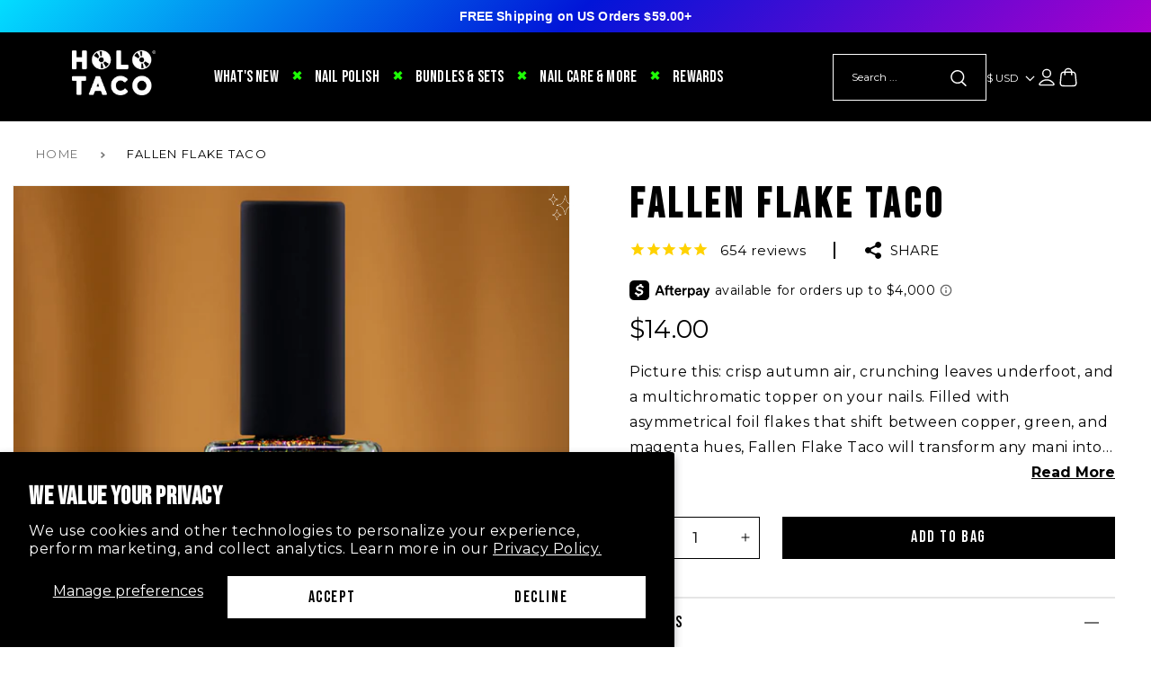

--- FILE ---
content_type: text/css
request_url: https://www.holotaco.com/cdn/shop/t/148/assets/section-header.css?v=113937195132447210431758910183
body_size: -41
content:
.header__menu-item span{font-size:1.6rem}.header{align-items:center;padding-top:10px;padding-bottom:5px}.header__heading-link{padding:0}.header__icon--login__account{display:inline-block}.header-wrapper{padding-top:0;padding-bottom:0}.list-menu{list-style:none;padding:0;margin:0}.list-menu>li>a{text-transform:capitalize}.list-menu--inline{display:inline-flex;flex-wrap:wrap}.list-menu__item{display:flex;align-items:center;line-height:calc(1 + .3 / var(--font-body-scale));justify-content:center}.header__submenu-dropdown{flex-direction:column}.list-menu__item--link{text-decoration:none;padding-bottom:10px;padding-top:10px;line-height:calc(1 + .8 / var(--font-body-scale))}.header-desktop{display:none}.header-mobile{display:block}#shopify-section-header{position:relative}.animation-replay-button{background:transparent;color:rgb(var(--color-base-text));border:2px solid rgb(var(--color-base-text));left:50%;transform:translate(-50%)}.animation-replay-button:hover{color:rgb(var(--color-base-text-2));background-color:var(--buttons-overlay-secondary);border-color:var(--buttons-overlay-secondary)}@media (hover: none) and (pointer: coarse){.cart-dropdown{display:none}}@media screen and (min-width: 480px){.header .header__icons{margin-right:20px;justify-self:end}}@media screen and (min-width: 990px){.header{align-items:center;padding-bottom:10px}.header__inline-menu{display:block}.header .header__icons{position:absolute;margin-right:0;right:70px}.header__heading-link{padding:7.5px}.header__menu-item--create__account,.header__icons .item__currency{display:inline-block}.header--top-center{grid-template-areas:"left-icon heading icons" "navigation navigation navigation"}.header--top-center .header__inline-menu>.list-menu--inline{justify-content:center}.header__icon--login__account{display:none}.header .header__icons li+li:before{display:block}.header .header__icons>li+li{padding-left:22px;margin-right:0}.list-menu__item--link{padding-bottom:5px;padding-top:5px}.header{padding-top:0}.header__menu-item span{font-size:1.8rem}.header-desktop{display:block}.header-mobile{display:none}.header>.hamburger-icon{display:none}.header-wrapper{padding-top:45px;padding-bottom:20px}.animation-replay-button{color:rgb(var(--color-base-text-2));border:2px solid rgb(var(--color-base-text-2));position:absolute;top:45px;left:calc(100% - (.75 * var(--page-width)));z-index:1;margin:15px auto}}@media screen and (min-width: 1200px){.header__menu-item span{font-size:2.1rem}.animation-replay-button{left:calc(((100% - var(--page-width)) / 2) + 70px)}}.header .icon-cart{transition:fill .6s ease}.header-dropdown__utility-links .social-icons__link .icon:hover,.header .icon-cart:hover{fill:var(--color-heading-text-overlay)}
/*# sourceMappingURL=/cdn/shop/t/148/assets/section-header.css.map?v=113937195132447210431758910183 */


--- FILE ---
content_type: text/css
request_url: https://www.holotaco.com/cdn/shop/t/148/assets/component-price.css?v=74754862033628805711758910187
body_size: 79
content:
.price{font-size:1.4rem;letter-spacing:0;line-height:calc(1 + .5 / var(--font-body-scale));color:rgb(var(--color-foreground))}.price>*{display:inline-block;vertical-align:top}.price.price--unavailable{visibility:hidden}.price--end{text-align:center}.price .price-item{margin:0 10px 0 0;letter-spacing:0}.price--on-sale .price-item--regular{margin-right:0}.price:not(.price--show-badge) .price-item--last:last-of-type{margin:0}.featured-bundle__form product-form .price--on-sale .price-item--regular,.featured-bundle__form product-form .price:not(.price--show-badge) .price-item--last:last-of-type{font-size:1.8rem}@media screen and (min-width: 750px){.price{margin-bottom:0}}.price--large{font-size:1.6rem;line-height:calc(1 + .5 / var(--font-body-scale));letter-spacing:.13rem}@media screen and (min-width: 750px){.price--large{font-size:1.8rem}}.price--sold-out .price__availability,.price__regular{display:block}.price--regular{display:inline-block}.price__sale,.price__availability,.price .price__badge-sale,.price .price__badge-sold-out,.price--on-sale .price__regular,.price--on-sale .price__availability{display:none}.price--sold-out .price__badge-sold-out,.price--on-sale .price__badge-sale{display:inline-block}.price--on-sale .price__sale{display:flex;flex-wrap:wrap}.product__info-wrapper .price--on-sale .price__sale{display:initial;flex-direction:row}.price--center{display:initial;justify-content:center}.price--on-sale .price-item--regular{text-decoration:line-through;color:rgba(var(--color-foreground),1)}.button--primary .price--on-sale .price-item--regular{color:var(--text-old-inverse-strong, #fafaf9)}.price--on-sale .price-item--sale{color:rgb(var(--color-alert));font-weight:600}.unit-price{display:block;font-size:1.1rem;letter-spacing:.04rem;line-height:calc(1 + .2 / var(--font-body-scale));margin-top:.2rem;text-transform:uppercase;color:rgba(var(--color-foreground),.7)}@media screen and (min-width: 750px){.price{font-size:1.6rem}}
/*# sourceMappingURL=/cdn/shop/t/148/assets/component-price.css.map?v=74754862033628805711758910187 */


--- FILE ---
content_type: text/css
request_url: https://www.holotaco.com/cdn/shop/t/148/assets/section-product-recommendations.css?v=136950044615746199801668148056
body_size: -652
content:
.product-recommendations__heading{margin:0 0 30px;text-align:center;letter-spacing:.1em;font-size:calc(var(--font-heading-scale) * 2.6rem);line-height:3.6rem}@media only screen and (min-width: 480px){.product-recommendations__heading{font-size:calc(var(--font-heading-scale) * 4rem);line-height:5rem}}@media only screen and (min-width: 750px){.product-recommendations__heading{font-size:calc(var(--font-heading-scale) * 3.4rem);line-height:6.4rem}}@media only screen and (min-width: 990px){.product-recommendations__heading{font-size:calc(var(--font-heading-scale) * 3.6rem);line-height:6.6rem}}@media only screen and (min-width: 1200px){.product-recommendations__heading{font-size:calc(var(--font-heading-scale) * 3.8rem);line-height:6.8rem}}
/*# sourceMappingURL=/cdn/shop/t/148/assets/section-product-recommendations.css.map?v=136950044615746199801668148056 */


--- FILE ---
content_type: text/css
request_url: https://www.holotaco.com/cdn/shop/t/148/assets/component-breadcrumbs.css?v=79468151984138674951669738251
body_size: -314
content:
.breadcrumb{font-size:calc(var(--font-body-scale) * 1rem);line-height:1em;letter-spacing:.1em;margin-bottom:2rem;display:block;text-transform:uppercase;font-family:var(--font-body-family);font-weight:500}.breadcrumb a{display:inline-block;vertical-align:top;font-family:inherit;font-size:inherit;letter-spacing:inherit;text-decoration:none;transition:opacity .6s ease}.breadcrumb a:hover{opacity:.6}.breadcrumb span{display:inline-block;vertical-align:top;color:rgb(var(--color-base-text))}.breadcrumb .breadcrumb__arrow{fill:var(--color-svg);margin:0 1rem}.breadcrumb .breadcrumb__arrow,.breadcrumb a{color:var(--color-svg)}.breadcrumb .icon__arrow{width:.5rem;height:.7rem}@media only screen and (min-width: 750px){.breadcrumb{margin-bottom:0;font-weight:400;font-size:calc(var(--font-body-scale) * 1.2rem)}.breadcrumb .breadcrumb__arrow{margin:0 2rem}}@media only screen and (min-width: 750px) and (max-width: 989px){.breadcrumb{margin-bottom:15px}}@media screen and (min-width: 990px){.breadcrumb{font-size:calc(var(--font-body-scale) * 1.3rem)}}
/*# sourceMappingURL=/cdn/shop/t/148/assets/component-breadcrumbs.css.map?v=79468151984138674951669738251 */


--- FILE ---
content_type: text/css
request_url: https://www.holotaco.com/cdn/shop/t/148/assets/section-footer.css?v=131490011370826444671758910183
body_size: 2902
content:
.footer{border-top:.1rem solid rgba(var(--color-foreground),.08);background-color:var(--color-heading-background);position:relative}.footer:before{background:linear-gradient(-90deg,#a900cd,#0115d8,#03ddff,#1efc06,#f6f40b,#f98526,#fb0d1b);content:"";display:inline-block;bottom:auto;height:.8rem;width:100%;position:absolute;top:0}.footer .field__input{height:5.5rem}.footer__logo-image{display:inline-block;vertical-align:top;padding-bottom:1rem}.footer .list-menu__item{color:var(--color-heading-text)}.footer__logo-image .logo{width:73px;height:41px;fill:var(--color-heading-text)}.footer__logo-image a{display:block}.dropdown ul li a{padding:0!important}.dropdown ul li a span{font-weight:400;letter-spacing:0;font-family:var(--font-body-family);font-size:calc(var(--font-heading-scale) * 1.4rem);text-transform:none}.footer-block.grid__item{fill:var(--color-heading-text)}.footer:not(.color-background-1){border-top:none}.footer__content-top{display:block}.footer .page-width,.footer__content-bottom-wrapper.page-width{padding:0}@media screen and (max-width: 989px){.footer .page-width{max-width:100%}}@media screen and (min-width: 750px) and (max-width: 989px){.footer .footer__content-bottom-wrapper.page-width{padding:0 120px}}@media screen and (max-width: 989px){.footer .grid{display:block}.footer-block.grid__item{padding:0;margin:4rem 0;width:100%}.footer-block.grid__item:first-child{margin-top:0}.footer__content-top{padding-bottom:3rem}}@media screen and (min-width: 990px){.footer__content-top .grid{row-gap:6rem;margin-bottom:0}.footer .footer__content-bottom,.footer .footer__content-bottom-wrapper.page-width{padding:0}}.footer__content-bottom{border-top:solid .1rem rgba(var(--color-foreground),.08);padding-top:1.5rem;padding:0 15px}.footer__content-bottom:only-child{border-top:0}.footer__content-bottom-wrapper{display:flex;width:100%;padding-top:0}@media screen and (max-width: 989px){.footer__content-bottom,.footer__content-bottom-wrapper{flex-wrap:wrap;row-gap:1.5rem}}.footer__localization:empty+.footer__column--info{align-items:center}@media screen and (max-width: 989px){.footer__localization:empty+.footer__column{padding-top:1.5rem}}.footer__column{width:100%;align-items:flex-end}.footer__column--info{display:flex;flex-direction:column;justify-content:center;align-items:center;padding-left:2rem;padding-right:2rem}@media screen and (min-width: 990px){.footer__column--info{padding-left:0;padding-right:0;align-items:flex-end}}.footer-block:only-child:last-child{text-align:center;max-width:76rem;margin:0 auto}@media screen and (min-width: 990px){.footer-block{display:block;margin-top:0}}.footer-block:empty{display:none}.footer-block--newsletter{display:flex;flex-wrap:wrap;justify-content:center;align-items:flex-end;margin-top:3rem}.footer-block--newsletter:only-child{margin-top:0}.footer-block--newsletter>*{flex:1 1 100%}@media screen and (max-width: 989px){.footer-block.footer-block--menu:only-child{text-align:left}}@media screen and (min-width: 990px){.footer-block--newsletter{flex-wrap:nowrap;justify-content:space-between}}.footer-block__heading{margin-bottom:1.5rem;margin-top:0;font-size:calc(var(--font-heading-scale) * 1.9rem);line-height:1}@media screen and (min-width: 990px){.footer-block__heading{font-size:calc(var(--font-heading-scale) * 1.8rem)}}.footer__list-social:empty,.footer-block--newsletter:empty{display:none}.footer__list-social.list-social:only-child{justify-content:center}.footer-block__newsletter{text-align:center}.newsletter-form__field-wrapper{max-width:36rem}@media screen and (min-width: 990px){.footer-block__newsletter:not(:only-child){text-align:left}.footer-block__newsletter:not(:only-child) .footer__newsletter{justify-content:flex-start;margin:0}.footer-block__newsletter:not(:only-child) .newsletter-form__message--success{left:auto}}.footer-block__newsletter+.footer__list-social{margin-top:3rem}@media screen and (max-width: 989px){.footer__list-social.list-social{justify-content:center}}@media screen and (min-width: 990px){.footer-block__newsletter+.footer__list-social{margin-top:0}}.footer__localization{display:flex;flex-direction:row;justify-content:center;align-content:center;flex-wrap:wrap;padding:1rem 1rem 0}.footer__localization:empty{display:none}.localization-form{display:flex;flex-direction:column;flex:auto 1 0;padding:1rem;margin:0 auto}.localization-form:only-child{display:inline-flex;flex-wrap:wrap;flex:initial;padding:1rem 0}.localization-form:only-child .button,.localization-form:only-child .localization-form__select{margin:1rem 1rem .5rem;flex-grow:1}.footer__localization h2{margin:1rem 1rem .5rem;color:rgba(var(--color-foreground),1)}@media screen and (min-width: 990px){.footer__localization{padding:.4rem 0;justify-content:flex-start}.localization-form{padding:1rem 2rem 1rem 0}.localization-form:first-of-type{padding-left:0}.localization-form:only-child{justify-content:start;width:auto;margin:0 1rem 0 0}.localization-form:only-child .button,.localization-form:only-child .localization-form__select{margin:1rem 0}.footer__localization h2{margin:1rem 0 0}}@media screen and (max-width: 989px){noscript .localization-form:only-child,.footer__localization noscript{width:100%}}.localization-form .button{padding:1rem}.localization-form__currency{display:inline-block}@media screen and (max-width: 989px){.localization-form .button{word-break:break-all}}.localization-form__select{border-radius:var(--inputs-radius-outset);position:relative;margin-bottom:1.5rem;padding-left:1rem;text-align:left;min-height:calc(4rem + var(--inputs-border-width) * 2);min-width:calc(7rem + var(--inputs-border-width) * 2)}.disclosure__button.localization-form__select{padding:calc(2rem + var(--inputs-border-width));background:rgb(var(--color-background))}noscript .localization-form__select{padding-left:0rem}@media screen and (min-width: 990px){noscript .localization-form__select{min-width:20rem}}.localization-form__select .icon-caret{position:absolute;content:"";height:.6rem;right:calc(var(--inputs-border-width) + 1.5rem);top:calc(50% - .2rem)}.localization-selector.link{text-decoration:none;appearance:none;-webkit-appearance:none;-moz-appearance:none;color:rgb(var(--color-foreground));width:100%;padding-right:4rem;padding-bottom:1.5rem}noscript .localization-selector.link{padding-top:1.5rem;padding-left:1.5rem}.disclosure .localization-form__select{padding-top:1.5rem}.localization-selector option{color:#000}.localization-selector+.disclosure__list-wrapper{margin-left:1rem;opacity:1;animation:animateLocalization var(--duration-default) ease}.footer__payment{margin:0 auto;width:100%;color:rgb(var(--color-base-background-1))}.list-payment__item svg{height:5rem;width:5rem}@media screen and (min-width: 990px){.footer__payment{margin-top:1.5rem}}.footer__copyright{text-align:center;margin-top:1.5rem}@media screen and (min-width: 990px){.footer__copyright{text-align:right}}@keyframes appear-down{0%{opacity:0;margin-top:-1rem}to{opacity:1;margin-top:0}}.footer-block__details-content{margin-bottom:0}@media screen and (min-width: 990px){.footer-block__details-content{margin-bottom:0}.footer-block__details-content>p,.footer-block__details-content>li{padding:0}.footer-block:only-child li{display:inline}.footer-block__details-content>li:not(:last-child){margin-right:1.5rem}}.footer-block__details-content .list-menu__item--link,.copyright__content a{color:var(--color-heading-text)}.footer-block__details-content .list-menu__item--active{transition:text-decoration-thickness var(--duration-short) ease;color:var(--color-heading-text)}@media screen and (min-width: 990px){.copyright__content a:hover{color:var(--color-heading-text);text-decoration:underline;text-underline-offset:.3rem}.footer-block__details-content .list-menu__item--active:hover{text-decoration-thickness:.2rem}}@media screen and (max-width: 989px){.site-nav--has-dropdown button{width:100%}.footer-block__details-content .list-menu__item--link{padding-top:1rem;padding-bottom:1rem}}@media screen and (min-width: 990px){.footer-block__details-content .list-menu__item--link{display:inline-block}.footer-block__details-content>:first-child .list-menu__item--link{padding-top:0}}@media screen and (max-width: 989px){.footer-block-image{text-align:center}}.footer-block-image>img{height:auto}.footer-block__details-content .placeholder-svg{max-width:20rem}.copyright__content a{color:currentColor;text-decoration:none}@keyframes animateLocalization{0%{opacity:0;transform:translateY(0)}to{opacity:1;transform:translateY(-1rem)}}.footer .disclosure__link{padding:.95rem 3.5rem .95rem 2rem;color:rgba(var(--color-foreground),1)}.footer .disclosure__link:hover{color:rgb(var(--color-foreground))}.footer .disclosure__link--active{text-decoration:underline}@supports not (inset: 10px){@media screen and (max-width: 989px){.footer .grid{margin-left:0}}@media screen and (min-width: 990px){.footer__content-top .grid{margin-left:-3rem}.footer__content-top .grid__item{padding-left:3rem}}}.footer .grid{display:flex;justify-content:center}.footer__content-top .grid{row-gap:0}.dropdown{max-height:0;overflow:hidden;transition:max-height .6s ease}.dropdown .footer-block__details-content{margin:0 0 1.5rem}.dropdown .footer-block__details-content li{border:none;line-height:0rem}.dropdown .footer-block__details-content li+li{border:none;margin-top:1rem}.dropdown .footer-block__details-content li a{padding:0 0 1rem!important;display:inline-block}.footer-block__details-content>li{padding:0;border-top:1px solid rgba(255,255,255,.3);width:100%;text-align:center}.footer-block.grid__item{margin:0}.footer .list-menu__item{justify-content:center}.footer .list-menu__item--link{line-height:3.1rem}.newsletter-form__field-wrapper{max-width:100%}.footer .list-payment__item{padding:0}.footer__content-top{padding-bottom:.5rem}.footer__column--info{padding-left:0;padding-right:0}.footer .list-payment{justify-content:space-evenly;padding-top:4rem}.footer .copyright{display:flex;flex-direction:column;padding:0}.footer__item--copyright{order:2;text-align:center}.footer-icons .list-unstyled{justify-content:center}.footer-block.grid__item{width:100%}.site-nav--has-dropdown>button .label,.site-nav--has-dropdown>a .label{position:relative}.site-nav--has-dropdown>button .label:before,.site-nav--has-dropdown>a .label:before{content:"";display:inline-block;width:0;height:0;border-style:solid;border-width:.4rem .45rem 0 .45rem;border-color:rgb(var(--color-base-text-2)) transparent transparent transparent;position:absolute;top:-.3rem;bottom:0;margin:auto;right:-2rem;transition:transform .3s ease}.site-nav--has-dropdown>a.open .label{color:var(--color-heading-text-overlay)}.site-nav--has-dropdown>a.open .label:before{transform:scaleY(-1)}.footer .newsletter-form__field-wrapper{outline:.3rem solid var(--color-heading-text)}.footer .newsletter-form__field-wrapper input{padding:0 0 0 1.5rem;background-color:transparent;letter-spacing:.2em;color:var(--color-heading-text);font-size:calc(var(--font-heading-scale) * 1.2rem);font-family:var(--font-body-family)}.footer .newsletter-form__field-wrapper .newsletter-form__button{background-color:var(--color-heading-dropdown-background);color:var(--color-heading-text-dropdown);height:100%;position:absolute;left:auto;top:-.2rem;bottom:-.2rem;right:-.2rem;width:5.5rem;height:calc(100% + 4px);border:.2rem solid var(--color-heading-text);font-weight:700;font-size:calc(var(--font-heading-scale) * 2.8rem);line-height:2em;letter-spacing:.1em;transition:background .6s ease,color .6s ease;font-family:var(--font-heading-family)}.footer-block--newsletter .contact-form{width:calc(100% - 30px);margin:30px auto 0;border:2px solid rgb(var(--color-base-text-2));text-align:left;position:relative}.footer-block--newsletter #EmailFooter.contact-form{border:0}.footer-block--newsletter .contact-form .input-group{position:relative;border:2px solid rgb(var(--color-base-text-2))}.footer__content-bottom-wrapper.page-width{padding:0 15px}.footer-block--newsletter input[type=search],.footer-block--newsletter input[type=number],.footer-block--newsletter input[type=email],.footer-block--newsletter input[type=password]{font-size:1.2rem;line-height:1;letter-spacing:.2em;font-weight:300;background:transparent;outline:none;border:none;color:rgb(var(--color-base-text-2));width:calc(100% - 55px);padding:15px;margin:0}.footer-block--newsletter ::-ms-input-placeholder,.footer-block--newsletter :-ms-input-placeholder{color:rgb(var(--color-base-text-2));opacity:1}.footer-block--newsletter ::placeholder{color:rgb(var(--color-base-text-2));opacity:1}#EmailFooter_signup .klaviyo_messages .success_message{padding:0}#EmailFooter_signup .klaviyo_messages .success_message p{text-align:center;margin:0;padding:5px 0}.footer-block--newsletter .btn{position:absolute;left:auto;top:0;bottom:0;right:0;width:55px;height:100%;color:rgb(var(--color-base-text));background:rgb(var(--color-base-background-1));border:2px solid rgb(var(--color-base-text-2));font-weight:700;font-size:2.8rem;transition:background .6s ease,color .6s ease;text-transform:uppercase;font-family:var(--font-heading-family);display:flex;align-items:center;justify-content:center}.footer-block--newsletter .input-group .btn{top:-1px;bottom:-1px;right:-2px;height:calc(100% + 2px)}.footer-block--newsletter .btn:hover{background:rgb(var(--color-base-background-2));color:rgb(var(--color-base-text-2))}.footer .newsletter-form__field-wrapper .newsletter-form__button:hover{background-color:var(--color-heading-background);color:var(--color-heading-text)}.footer .field:after,.footer .newsletter-form__field-wrapper .field__input:focus{box-shadow:none}.footer .newsletter-form__button{right:0}.footer .field:hover.field:after{box-shadow:none}.footer-block--menu>nav>ul{display:flex;justify-content:space-between;position:relative;align-items:center;flex-direction:column}.footer-block--menu>nav>ul>li>button span,.footer-block--menu>nav>ul>li>a span{font-family:var(--font-heading-family);letter-spacing:.1em;font-size:calc(var(--font-heading-scale) * 1.9rem);color:var(--color-heading-text);text-decoration:none}.footer .site-nav--has-dropdown a{text-decoration:none}.footer-block__details-content .dropdown ul li a span,.footer-block--menu>nav>ul>li>button span,.footer-block--menu>nav>ul>li>a span{transition:color var(--duration-long) ease}.footer-block__details-content .dropdown ul li a span:hover,.footer-block--menu>nav>ul>li>button span:hover,.footer-block--menu>nav>ul>li>a span:hover{color:var(--color-heading-text-overlay)}.footer-submenu-toggler span{color:var(--color-heading-text)}.footer-block--menu a.link.link--text.list-menu__item.list-menu__item--link{text-decoration:none;padding:30px 20px 25px}.footer-block--newsletter{width:auto;padding-left:0}.footer-block--newsletter p{color:#1efc06;letter-spacing:.1em;font-weight:400;font-family:var(--font-heading-family);padding-top:2rem;text-align:center}.footer-block--newsletter p.tag__title{padding-top:1rem}.footer-block--newsletter .footer-block__heading{border-top:.1rem solid rgba(255,255,255,.3)}.footer .field__input::placeholder{opacity:1;color:var(--color-heading-text)}.copyright{color:var(--color-heading-text);padding:0}.copyright ul svg{fill:var(--color-heading-text)}.footer-icons li:first-child .icon__x{display:none}.footer-icons .icon__x{width:1.4rem;height:1.4rem;opacity:.33;position:absolute;left:.5rem;top:1.8rem}.footer-icons ul{display:flex;position:relative}.footer-icons ul .icon__container{height:5rem}.footer-icons ul .icon__container .icon__vegan,.footer-icons ul .icon__container .icon__nyc,.footer-icons ul .icon__container .icon__cruelty-free{width:2.4rem;height:3.9rem}.footer-icons ul .icon__container .icon__10-free{width:48px;height:40px}.footer-icons ul .icon__container-10-free,.footer-icons ul .icon__container-10-free~.tag__title{margin-left:15px}.footer-icons ul .icon__container .icon__10-free g{fill:inherit}.footer-icons ul .icon__container .icon__cruelty-free,.footer-icons ul .icon__container .icon__nyc,.footer-icons ul .icon__container .icon__10-free{display:block;margin:auto}.footer .footer-icons ul li+li{margin-left:1rem;padding-left:3rem;position:relative}.footer__item-bottom .tag__title{color:inherit;font-size:calc(var(--font-heading-scale) * 1.4rem);line-height:1em;margin:0;text-transform:uppercase}.footer__item-bottom.footer__item--copyright p{margin:10px;font-size:1.2rem;letter-spacing:0}@media screen and (min-width: 480px){.footer__logo-image .logo{width:9.5rem;height:5.4rem}.footer__item-bottom.footer__item--copyright p{font-size:1.4rem}.footer-block--newsletter .contact-form{width:calc(100% - 60px)}.footer__content-bottom,.footer__content-bottom-wrapper.page-width{padding:0 30px}}@media screen and (min-width: 990px){.footer__content-bottom,.footer__content-bottom-wrapper.page-width{padding:0}.footer-block--newsletter .contact-form{width:100%}.footer__logo-image{width:100%;margin:0 auto;text-align:center;padding-top:.5rem;padding-bottom:0}.footer__logo-image .logo{width:118.5px;height:67.5px}.footer .footer-block.grid__item.footer-block--menu{width:50%}.footer__content-top .grid{row-gap:2rem}.footer-block--newsletter{width:30rem;padding-left:4rem}.footer-block__details-content.footer-block--newsletter{width:100%;padding-left:20px}.footer__item--copyright{width:calc(100% - 30rem)}.footer-block--menu>nav>ul>li>button span,.footer-block--menu>nav>ul>li>a span{font-size:calc(var(--font-heading-scale) * 1.6rem);line-height:1.6rem}.dropdown ul li>a span{font-size:calc(var(--font-heading-scale) * 1.2rem);font-weight:300}.copyright .footer__item-bottom>p{font-size:calc(var(--font-heading-scale) * 1.4rem)}.footer-block--menu>nav>ul{flex-direction:row;align-items:flex-start}.footer .dropdown{padding-top:1rem;max-height:initial;overflow:unset}.dropdown .footer-block__details-content{margin:0}.footer-block__details-content>li{border-top:none;width:auto;text-align:left}.footer .list-menu__item--link{line-height:calc(1 + .8 / var(--font-body-scale));text-align:left}.footer .newsletter-form__field-wrapper{max-width:36rem;outline:.2rem solid var(--color-heading-text)}.footer-block--newsletter p,.footer-block--newsletter p.tag__title{text-align:left;padding-top:0}.footer__content-bottom-wrapper{padding-top:4.5rem}.footer__payment{width:auto}.footer .list-payment__item{padding:.65rem}.footer .list-payment{justify-content:center;padding-top:0}.footer__item--copyright{width:calc(100% - 30rem);float:left;text-align:start;padding-left:30px}.footer .copyright{display:block;padding:0;max-width:calc(.629 * var(--page-width));margin:0 auto}.footer-block--newsletter.footer__item--tags{padding-left:0}.footer-icons .list-unstyled{justify-content:end}.footer-block.grid__item{width:calc(25% - var(--grid-desktop-horizontal-spacing) * 3 / 4)}.site-nav--has-dropdown>button .label:before,.site-nav--has-dropdown>a .label:before{content:none}.footer .field__input{height:4.7rem}.footer-block__heading{font-size:(var(--font-heading-scale) * 1.6rem);line-height:calc(1 + .8 / var(--font-body-scale));margin-bottom:2rem}.footer__item-bottom.footer__item--copyright p{margin:3rem 0 1.4rem;letter-spacing:.06rem}.footer:before{height:1.5rem}.footer .newsletter-form__field-wrapper input{font-size:calc(var(--font-heading-scale) * 1.4rem)}.footer-block--newsletter .footer-block__heading{border-top:none}.footer-block--menu button.link.link--text.list-menu__item.list-menu__item--link,.footer-block--menu a.link.link--text.list-menu__item.list-menu__item--link{padding:0}.dropdown .footer-block__details-content li{line-height:calc(1 + .8 / var(--font-body-scale))}.dropdown .footer-block__details-content li+li{margin:0}.dropdown .footer-block__details-content li a{padding:0!important}}@media screen and (min-width: 990px){.footer-block--newsletter input[type=search],.footer-block--newsletter input[type=number],.footer-block--newsletter input[type=email],.footer-block--newsletter input[type=password]{font-size:1.4rem}.footer__logo-image{width:inherit}.footer-block--newsletter{width:34.5rem;padding-left:4.5rem}.footer-block--newsletter p,.footer-block--newsletter p.tag__title{padding-top:0}.footer__item--copyright{width:calc(100% - 34.5rem)}.footer__logo-image .logo{width:161.5px;height:90.5px}.footer-block__details-content .dropdown ul li a span{font-size:calc(var(--font-heading-scale) * 1.4rem)}.footer .footer-block.grid__item.footer-block--menu{max-width:43%}.footer-block__details-content .dropdown ul li a span:hover,.footer-block--menu>ul>li>a span:hover{color:var(--color-heading-text-overlay)}.newsletter-form__field-wrapper{max-width:30.5rem}.copyright .footer__item-bottom>p{font-size:calc(var(--font-heading-scale) * 1.6rem)}.footer .copyright{max-width:calc(.8125 * var(--page-width))}#EmailFooter_signup .klaviyo_messages .success_message p{padding:0}}@media screen and (min-width: 1024px){.footer .copyright{padding:0 1.5rem;max-width:calc(.8458 * var(--page-width))}.footer__content-top{padding:0 30px}}@media screen and (min-width: 1200px){.footer-block__details-content.footer-block--newsletter{padding-left:40px}.footer-block--menu{min-width:57.5rem}.footer__logo-image{width:inherit;margin-right:40px}.footer-block--menu>nav>ul>li>button span,.footer-block--menu>nav>ul>li>a span{font-size:calc(var(--font-heading-scale) * 2.1rem);line-height:2.1rem}.footer-block__details-content .dropdown ul li a span{font-size:calc(var(--font-heading-scale) * 1.6rem)}.footer__item--copyright{width:calc(100% - 37.5rem)}.footer-block--newsletter{width:37.5rem;padding-left:9rem}.footer-block__heading{font-size:calc(var(--font-heading-scale) * 2rem);line-height:2rem}.footer-block--newsletter p,.footer-block--newsletter p.tag__title{padding-top:.3rem}.footer__content-top{padding:0}.footer .copyright{padding:0;max-width:var(--page-width)}}
/*# sourceMappingURL=/cdn/shop/t/148/assets/section-footer.css.map?v=131490011370826444671758910183 */


--- FILE ---
content_type: text/css
request_url: https://www.holotaco.com/cdn/shop/t/148/assets/component-kinetic-modal.css?v=103858779355617125121683841087
body_size: 2
content:
.kinetic-modal--perspective,.kinetic-modal--perspective body{height:100%;overflow:hidden}.kinetic-modal--perspective body{background:#222;-webkit-perspective:600px;-moz-perspective:600px;perspective:600px}.kinetic-modal{position:fixed;top:50%;left:50%;width:50%;max-width:630px;min-width:320px;height:auto;z-index:1001;visibility:hidden;-webkit-backface-visibility:hidden;-moz-backface-visibility:hidden;backface-visibility:hidden;-webkit-transform:translateX(-50%) translateY(-50%);-moz-transform:translateX(-50%) translateY(-50%);-ms-transform:translateX(-50%) translateY(-50%);transform:translate(-50%) translateY(-50%)}.kinetic-modal--show{visibility:visible}.kinetic-modal__overlay{position:fixed;width:100%;height:100%;visibility:hidden;top:0;left:0;z-index:1000;opacity:0;background:#000c;-webkit-transition:all .3s;-moz-transition:all .3s;transition:all .3s}.kinetic-modal--show~.kinetic-modal__overlay{opacity:1;visibility:visible}.kinetic-modal--close{cursor:pointer;border:none;box-shadow:none;position:absolute;background:none;color:rgb(var(--color-background));top:10px;right:10px;z-index:1}.kinetic-modal--close .icon.icon-close{width:12px;height:12px;stroke:var(--color-svg);fill:var(--color-svg)}.kinetic-modal__content{color:rgb(var(--color-base-text));background:rgb(var(--color-background));position:relative;border-radius:3px;margin:0 auto}.kinetic-modal__content h3{margin:0;padding:.4em;text-align:center;font-size:2.4rem;font-weight:300;opacity:.8;background:#0000001a;border-radius:3px 3px 0 0}.kinetic-modal__content #BackInStockFormWrapper .form-response-message .input-error-message{text-align:center}.kinetic-modal__content>div{padding:15px 40px 30px;margin:0;font-weight:300}.kinetic-modal__content>div p{margin:0;padding:10px 0}.kinetic-modal__content>div ul{margin:0;padding:0 0 30px 20px}.kinetic-modal__content>div ul li{padding:5px 0}.kinetic-modal__content button{display:inline-block;margin:0 auto}.kinetic-modal__content button[data-dismiss=modal]{margin-left:5px}.kinetic-modal--effect-fall.kinetic-modal{-webkit-perspective:1300px;-moz-perspective:1300px;perspective:1300px}.kinetic-modal--effect-fall .kinetic-modal__content{-webkit-transform-style:preserve-3d;-moz-transform-style:preserve-3d;transform-style:preserve-3d;-webkit-transform:translateZ(600px) rotateX(20deg);-moz-transform:translateZ(600px) rotateX(20deg);-ms-transform:translateZ(600px) rotateX(20deg);transform:translateZ(600px) rotateX(20deg);opacity:0}.kinetic-modal--show.kinetic-modal--effect-fall .kinetic-modal__content{-webkit-transition:all .3s ease-in;-moz-transition:all .3s ease-in;transition:all .3s ease-in;-webkit-transform:translateZ(0px) rotateX(0deg);-moz-transform:translateZ(0px) rotateX(0deg);-ms-transform:translateZ(0px) rotateX(0deg);transform:translateZ(0) rotateX(0);opacity:1}
/*# sourceMappingURL=/cdn/shop/t/148/assets/component-kinetic-modal.css.map?v=103858779355617125121683841087 */


--- FILE ---
content_type: text/css
request_url: https://www.holotaco.com/cdn/shop/t/148/assets/wishlist-modal.css?v=101951817536816636771680646316
body_size: -329
content:
#wishlistAddToCartModal{padding:0;margin:0 auto;width:90%;max-width:405px}#wishlistAddToCartModal .kinetic-modal--close{padding:5px}#wishlistAddToCartModal .back-in-stock-modal__heading{margin-bottom:30px}#wishlistAddToCartModal .kinetic-modal__content>div{padding:0 0 40px}#wishlistAddToCartModal .kinetic-modal__content{background:rgba(var(--color-base-background-1));color:rgb(var(--color-base-text-1))}#wishlistAddToCartModal h3{font-size:calc(var(--font-heading-scale) * 4.8rem);background-color:transparent;font-family:var(--font-heading-family);text-transform:uppercase;letter-spacing:1px;padding-top:40px;font-weight:600;line-height:1;font-size:44px}#wishlistAddToCartModal div p{padding:0 15px 25px;text-align:center}
/*# sourceMappingURL=/cdn/shop/t/148/assets/wishlist-modal.css.map?v=101951817536816636771680646316 */


--- FILE ---
content_type: text/css
request_url: https://www.holotaco.com/cdn/shop/t/148/assets/component-newsletter.css?v=125334696759058477171764653047
body_size: 1012
content:
.section__newsletter{background:rgb(var(--color-base-background-2));position:relative}.password-content .section__newsletter{background:none}.section__newsletter{background-image:url(newsletter__mobile-bgv4.jpg),url(newsletter__mobile-bgv2.jpg);background-size:contain;background-repeat:no-repeat;background-position:left center,right -21rem bottom -9.5rem}.section__newsletter .shapes--foreground,.section__newsletter .shapes--background{display:none}.section__newsletter h2.section__title{color:rgb(var(--color-base-text-2));margin:0;margin-bottom:1rem;padding:0;line-height:1em}.section__newsletter .contact-form{width:100%;margin:0 auto;margin-top:2.2rem;border:2px solid rgb(var(--color-base-text-2));text-align:left;position:relative}.section__newsletter #EmailNewsletter.contact-form{border:0}.section__newsletter .contact-form .input-group{position:relative;border:2px solid rgb(var(--color-base-text-2))}.newsletter__subheading{width:calc(100% - 30px);margin:0 auto}.newsletter__subheading p{font-size:1.4rem;line-height:2.5rem;color:rgb(var(--color-base-text-2));margin:0;letter-spacing:0}.section__newsletter .icon__no-bs{width:5rem;height:5rem;display:block;margin:0 auto 2.5rem;fill:rgb(var(--color-base-text-2))}.not__today{opacity:0;position:absolute;top:0;left:0;height:0;width:0;z-index:-1;display:none}.section__newsletter .contact-form .input-email{font-size:1.2rem;padding:2rem;width:calc(100% - 7rem);background-color:transparent;line-height:1;letter-spacing:.2em;border:none;font-family:var(--font-body-family);color:rgb(var(--color-base-text-2))}.section__newsletter .contact-form input[type=email].input-email::-webkit-input-placeholder{color:rgb(var(--color-base-text-2))}.section__newsletter .contact-form input[type=email].input--error::-webkit-input-placeholder{color:rgb(var(--color-alert))}.section__newsletter .contact-form input:focus{outline:none}.section__newsletter .contact-form div{width:100%}.section__newsletter .contact-form .subscribe{position:absolute;left:auto;top:0;bottom:0;right:0;width:7rem;height:100%;color:rgb(var(--color-base-text));background:rgb(var(--color-base-background-1));border:.2rem solid rgb(var(--color-base-background-1));font-weight:var(--font-heading-weight);font-size:2.7rem;letter-spacing:.1em;transition:background .6s ease,color .6s ease;display:flex;align-items:center;justify-content:center;font-family:var(--font-heading-family)}.section__newsletter .contact-form .input-group .subscribe{top:-2px;bottom:-2px;right:-2px;height:calc(100% + 4px)}.section__newsletter .contact-form .subscribe:hover{background:transparent;color:rgb(var(--color-base-text-2))}.section__newsletter .input-error-message{color:rgb(var(--color-alert));position:absolute;bottom:-3rem;display:inline-block;font-family:var(--font-heading-family);letter-spacing:.1em;line-height:1}.section__newsletter .icon-error{width:1em;height:1em;fill:rgb(var(--color-alert))}.section__newsletter .form-message--success{color:rgb(var(--color-base-text-2));margin:10px 0;font-family:var(--font-heading-family);line-height:2.7rem}.klaviyo_messages .success_message{background-color:#57d668;text-align:center;padding:5px}.klaviyo_messages .success_message p{font-size:1.4rem;color:rgb(var(--color-base-text-2));letter-spacing:.2rem}.klaviyo_messages .error_message{background:var(--error-message-color);color:rgb(var(--color-base-text-2));padding:0 10px}.section__newsletter .klaviyo_messages .error_message{width:calc(100% - 67px);font-size:1.4rem}.footer-block__newsletter .klaviyo_messages .error_message{font-size:1.4rem;line-height:1;letter-spacing:0;padding:5px 10px;width:calc(100% - 52px)}@media only screen and (min-width: 750px){.section__newsletter .klaviyo_messages .error_message{width:calc(100% - 97px)}}@media only screen and (min-width: 990px){.footer-block__newsletter .klaviyo_messages .error_message,.klaviyo_messages .success_message p,.section__newsletter .klaviyo_messages .error_message{font-size:1.6rem}}.section__newsletter .scene{position:absolute;top:0;bottom:0;left:0;right:0;margin:auto}.section__newsletter .shapes__container{position:relative;top:0;left:0;width:100%;height:100%}.section__newsletter .prism{display:inline-block;height:.6rem;width:13rem;position:absolute;left:25rem;bottom:43rem;overflow:hidden;animation:box-animation 5s ease infinite alternate}.section__newsletter .prism:before{content:"";display:inline-block;width:200%;height:100%;left:0;right:auto;position:absolute;background:linear-gradient(90deg,#a900cd,#0115d8,#03ddff,#1efc06,#f6f40b,#f98526,#fb0d1b,#a900cd,#0115d8,#03ddff,#1efc06,#f6f40b,#f98526,#fb0d1b);background-size:100% 100%;animation:reflection-animation 5s ease infinite alternate}.section__newsletter .prism__01{left:auto;bottom:auto;width:9.8rem;right:-2.5rem;top:10.5rem;display:none}.section__newsletter .prism__02{top:3rem;left:3rem;width:6.2rem;animation:box-x-animation 5s ease infinite alternate}.section__newsletter .prism__02:before{width:200%;top:0;bottom:auto;background:linear-gradient(90deg,#a900cd,#0115d8,#03ddff,#1efc06,#f6f40b,#f98526,#fb0d1b,#a900cd,#0115d8,#03ddff,#1efc06,#f6f40b,#f98526,#fb0d1b)}.section__newsletter .prism__03{width:.6rem;height:2.5rem;left:13.5rem;bottom:2.5rem;animation:box-x-animation 5s ease infinite alternate}.section__newsletter .prism__03:before{width:100%;height:200%;top:0;bottom:auto;background:linear-gradient(180deg,#a900cd,#0115d8,#03ddff,#1efc06,#f6f40b,#f98526,#fb0d1b,#a900cd,#0115d8,#03ddff,#1efc06,#f6f40b,#f98526,#fb0d1b);animation:reflection-Y-animation 5s ease infinite alternate}.section__newsletter .prism__04{width:5rem;right:3rem;bottom:3.5rem;left:auto}.section__newsletter .prism__04:before{background:linear-gradient(90deg,#a900cd,#0115d8,#03ddff,#1efc06,#f6f40b,#f98526,#fb0d1b,#a900cd,#0115d8,#03ddff,#1efc06,#f6f40b,#f98526,#fb0d1b)}.section__newsletter .prism__05{width:.6rem;height:2.5rem;right:6rem;bottom:auto;left:auto;top:6.5rem;animation:box-x-animation 5s ease infinite alternate}.section__newsletter .prism__05:before{width:100%;height:200%;top:0;bottom:auto;background:linear-gradient(0deg,#a900cd,#0115d8,#03ddff,#1efc06,#f6f40b,#f98526,#fb0d1b,#a900cd,#0115d8,#03ddff,#1efc06,#f6f40b,#f98526,#fb0d1b);animation:reflection-Y-animation 5s ease infinite alternate}@keyframes box-animation{0%{transform:rotateY(0)}80%{transform:rotateY(0)}to{transform:rotateY(30deg)}}@keyframes box-x-animation{0%{transform:rotateX(0)}80%{transform:rotateX(0)}to{transform:rotateX(30deg)}}@keyframes reflection-animation{0%{transform:translate(0)}80%{transform:translate(0)}to{transform:translate(-50%)}}@keyframes reflection-Y-animation{0%{transform:translateY(0)}80%{transform:translateY(0)}to{transform:translateY(-50%)}}@media screen and (min-width: 480px){.newsletter__subheading{width:calc(100% - 5rem)}}@media screen and (min-width: 750px){.section__newsletter{background-image:none}.section__newsletter .shapes--foreground{width:90rem;top:3rem;display:block}.section__newsletter .shapes--background{top:9rem;left:0;width:89.5rem;display:block}.section__newsletter .icon__no-bs{width:6.7rem;height:6.7rem;margin:0 auto 3rem}.section__newsletter h2.section__title{margin-bottom:1.5rem}.newsletter__subheading{width:43.5rem}.newsletter__subheading p{font-size:1.5rem;line-height:2.6rem}.section__newsletter .contact-form{width:46.5rem;margin-top:3rem}.section__newsletter .contact-form .input-email{padding:2rem 2.5rem;width:calc(100% - 10rem)}.section__newsletter .contact-form .subscribe{width:10rem;font-size:3.5rem}.section__newsletter .prism__01{right:9.5rem;top:8.5rem;display:inline-block;width:9.8rem}.section__newsletter .prism__02{top:3.5rem;left:2rem;width:9.8rem}.section__newsletter .prism__03{left:10.5rem;bottom:18rem;height:4.5rem}.section__newsletter .prism__04{right:20rem;bottom:4rem}.section__newsletter .prism__05{right:4.5rem;bottom:13.5rem;top:auto;height:4.3rem}}@media screen and (min-width: 990px){.section__newsletter .shapes--background{top:.5rem;width:115rem;right:auto;left:3rem}.section__newsletter .shapes--foreground{width:109rem;right:0}.newsletter__subheading{width:46.5rem}.newsletter__subheading p{font-size:1.6rem;line-height:2.7rem}.section__newsletter .contact-form{width:53.5rem}.section__newsletter .contact-form .input-email{font-size:1.4rem;padding:2.5rem 3.5rem}.section__newsletter .prism__01{right:-1rem;top:10.5rem}.section__newsletter .prism__02{top:6rem;left:3.8rem}.section__newsletter .prism__03{left:21rem;bottom:22.5rem}.section__newsletter .prism__04{right:32.5rem;bottom:5.3rem}.section__newsletter .prism__05{right:8rem}}@media screen and (min-width: 1200px){.section__newsletter .shapes--background{right:0;top:-1rem;width:151rem}.section__newsletter .shapes--foreground{width:140rem}.newsletter__subheading{width:52.5rem}.newsletter__subheading p{font-size:1.8rem;line-height:2.9rem}.section__newsletter .contact-form{width:60rem}.section__newsletter .contact-form .input-email{font-size:1.5rem}.section__newsletter .prism__01{right:-1.5rem}.section__newsletter .prism__03{left:29.5rem}.section__newsletter .prism__04{right:38.5rem}.section__newsletter .prism__05{right:10.5rem}}
/*# sourceMappingURL=/cdn/shop/t/148/assets/component-newsletter.css.map?v=125334696759058477171764653047 */


--- FILE ---
content_type: text/javascript
request_url: https://www.holotaco.com/cdn/shop/t/148/assets/kinetic.bundle.min.js?v=176528713266856560961765345103
body_size: 30778
content:
(()=>{var t={9662:(t,e,r)=>{var n=r(7854),o=r(614),i=r(6330),a=n.TypeError;t.exports=function(t){if(o(t))return t;throw a(i(t)+" is not a function")}},9483:(t,e,r)=>{var n=r(7854),o=r(4411),i=r(6330),a=n.TypeError;t.exports=function(t){if(o(t))return t;throw a(i(t)+" is not a constructor")}},6077:(t,e,r)=>{var n=r(7854),o=r(614),i=n.String,a=n.TypeError;t.exports=function(t){if("object"==typeof t||o(t))return t;throw a("Can't set "+i(t)+" as a prototype")}},1223:(t,e,r)=>{var n=r(5112),o=r(30),i=r(3070),a=n("unscopables"),c=Array.prototype;null==c[a]&&i.f(c,a,{configurable:!0,value:o(null)}),t.exports=function(t){c[a][t]=!0}},1530:(t,e,r)=>{"use strict";var n=r(8710).charAt;t.exports=function(t,e,r){return e+(r?n(t,e).length:1)}},5787:(t,e,r)=>{var n=r(7854),o=r(7976),i=n.TypeError;t.exports=function(t,e){if(o(e,t))return t;throw i("Incorrect invocation")}},9670:(t,e,r)=>{var n=r(7854),o=r(111),i=n.String,a=n.TypeError;t.exports=function(t){if(o(t))return t;throw a(i(t)+" is not an object")}},7556:(t,e,r)=>{var n=r(7293);t.exports=n((function(){if("function"==typeof ArrayBuffer){var t=new ArrayBuffer(8);Object.isExtensible(t)&&Object.defineProperty(t,"a",{value:8})}}))},1285:(t,e,r)=>{"use strict";var n=r(7908),o=r(1400),i=r(6244);t.exports=function(t){for(var e=n(this),r=i(e),a=arguments.length,c=o(a>1?arguments[1]:void 0,r),s=a>2?arguments[2]:void 0,u=void 0===s?r:o(s,r);u>c;)e[c++]=t;return e}},8533:(t,e,r)=>{"use strict";var n=r(2092).forEach,o=r(9341)("forEach");t.exports=o?[].forEach:function(t){return n(this,t,arguments.length>1?arguments[1]:void 0)}},8457:(t,e,r)=>{"use strict";var n=r(7854),o=r(9974),i=r(6916),a=r(7908),c=r(3411),s=r(7659),u=r(4411),l=r(6244),f=r(6135),d=r(8554),p=r(1246),v=n.Array;t.exports=function(t){var e=a(t),r=u(this),n=arguments.length,h=n>1?arguments[1]:void 0,g=void 0!==h;g&&(h=o(h,n>2?arguments[2]:void 0));var y,m,b,x,w,_,S=p(e),E=0;if(!S||this==v&&s(S))for(y=l(e),m=r?new this(y):v(y);y>E;E++)_=g?h(e[E],E):e[E],f(m,E,_);else for(w=(x=d(e,S)).next,m=r?new this:[];!(b=i(w,x)).done;E++)_=g?c(x,h,[b.value,E],!0):b.value,f(m,E,_);return m.length=E,m}},1318:(t,e,r)=>{var n=r(5656),o=r(1400),i=r(6244),a=function(t){return function(e,r,a){var c,s=n(e),u=i(s),l=o(a,u);if(t&&r!=r){for(;u>l;)if((c=s[l++])!=c)return!0}else for(;u>l;l++)if((t||l in s)&&s[l]===r)return t||l||0;return!t&&-1}};t.exports={includes:a(!0),indexOf:a(!1)}},2092:(t,e,r)=>{var n=r(9974),o=r(1702),i=r(8361),a=r(7908),c=r(6244),s=r(5417),u=o([].push),l=function(t){var e=1==t,r=2==t,o=3==t,l=4==t,f=6==t,d=7==t,p=5==t||f;return function(v,h,g,y){for(var m,b,x=a(v),w=i(x),_=n(h,g),S=c(w),E=0,O=y||s,I=e?O(v,S):r||d?O(v,0):void 0;S>E;E++)if((p||E in w)&&(b=_(m=w[E],E,x),t))if(e)I[E]=b;else if(b)switch(t){case 3:return!0;case 5:return m;case 6:return E;case 2:u(I,m)}else switch(t){case 4:return!1;case 7:u(I,m)}return f?-1:o||l?l:I}};t.exports={forEach:l(0),map:l(1),filter:l(2),some:l(3),every:l(4),find:l(5),findIndex:l(6),filterReject:l(7)}},1194:(t,e,r)=>{var n=r(7293),o=r(5112),i=r(7392),a=o("species");t.exports=function(t){return i>=51||!n((function(){var e=[];return(e.constructor={})[a]=function(){return{foo:1}},1!==e[t](Boolean).foo}))}},9341:(t,e,r)=>{"use strict";var n=r(7293);t.exports=function(t,e){var r=[][t];return!!r&&n((function(){r.call(null,e||function(){return 1},1)}))}},3671:(t,e,r)=>{var n=r(7854),o=r(9662),i=r(7908),a=r(8361),c=r(6244),s=n.TypeError,u=function(t){return function(e,r,n,u){o(r);var l=i(e),f=a(l),d=c(l),p=t?d-1:0,v=t?-1:1;if(n<2)for(;;){if(p in f){u=f[p],p+=v;break}if(p+=v,t?p<0:d<=p)throw s("Reduce of empty array with no initial value")}for(;t?p>=0:d>p;p+=v)p in f&&(u=r(u,f[p],p,l));return u}};t.exports={left:u(!1),right:u(!0)}},1589:(t,e,r)=>{var n=r(7854),o=r(1400),i=r(6244),a=r(6135),c=n.Array,s=Math.max;t.exports=function(t,e,r){for(var n=i(t),u=o(e,n),l=o(void 0===r?n:r,n),f=c(s(l-u,0)),d=0;u<l;u++,d++)a(f,d,t[u]);return f.length=d,f}},206:(t,e,r)=>{var n=r(1702);t.exports=n([].slice)},7475:(t,e,r)=>{var n=r(7854),o=r(3157),i=r(4411),a=r(111),c=r(5112)("species"),s=n.Array;t.exports=function(t){var e;return o(t)&&(e=t.constructor,(i(e)&&(e===s||o(e.prototype))||a(e)&&null===(e=e[c]))&&(e=void 0)),void 0===e?s:e}},5417:(t,e,r)=>{var n=r(7475);t.exports=function(t,e){return new(n(t))(0===e?0:e)}},3411:(t,e,r)=>{var n=r(9670),o=r(9212);t.exports=function(t,e,r,i){try{return i?e(n(r)[0],r[1]):e(r)}catch(e){o(t,"throw",e)}}},7072:(t,e,r)=>{var n=r(5112)("iterator"),o=!1;try{var i=0,a={next:function(){return{done:!!i++}},return:function(){o=!0}};a[n]=function(){return this},Array.from(a,(function(){throw 2}))}catch(t){}t.exports=function(t,e){if(!e&&!o)return!1;var r=!1;try{var i={};i[n]=function(){return{next:function(){return{done:r=!0}}}},t(i)}catch(t){}return r}},4326:(t,e,r)=>{var n=r(1702),o=n({}.toString),i=n("".slice);t.exports=function(t){return i(o(t),8,-1)}},648:(t,e,r)=>{var n=r(7854),o=r(1694),i=r(614),a=r(4326),c=r(5112)("toStringTag"),s=n.Object,u="Arguments"==a(function(){return arguments}());t.exports=o?a:function(t){var e,r,n;return void 0===t?"Undefined":null===t?"Null":"string"==typeof(r=function(t,e){try{return t[e]}catch(t){}}(e=s(t),c))?r:u?a(e):"Object"==(n=a(e))&&i(e.callee)?"Arguments":n}},5631:(t,e,r)=>{"use strict";var n=r(3070).f,o=r(30),i=r(2248),a=r(9974),c=r(5787),s=r(408),u=r(654),l=r(6340),f=r(9781),d=r(2423).fastKey,p=r(9909),v=p.set,h=p.getterFor;t.exports={getConstructor:function(t,e,r,u){var l=t((function(t,n){c(t,p),v(t,{type:e,index:o(null),first:void 0,last:void 0,size:0}),f||(t.size=0),null!=n&&s(n,t[u],{that:t,AS_ENTRIES:r})})),p=l.prototype,g=h(e),y=function(t,e,r){var n,o,i=g(t),a=m(t,e);return a?a.value=r:(i.last=a={index:o=d(e,!0),key:e,value:r,previous:n=i.last,next:void 0,removed:!1},i.first||(i.first=a),n&&(n.next=a),f?i.size++:t.size++,"F"!==o&&(i.index[o]=a)),t},m=function(t,e){var r,n=g(t),o=d(e);if("F"!==o)return n.index[o];for(r=n.first;r;r=r.next)if(r.key==e)return r};return i(p,{clear:function(){for(var t=g(this),e=t.index,r=t.first;r;)r.removed=!0,r.previous&&(r.previous=r.previous.next=void 0),delete e[r.index],r=r.next;t.first=t.last=void 0,f?t.size=0:this.size=0},delete:function(t){var e=this,r=g(e),n=m(e,t);if(n){var o=n.next,i=n.previous;delete r.index[n.index],n.removed=!0,i&&(i.next=o),o&&(o.previous=i),r.first==n&&(r.first=o),r.last==n&&(r.last=i),f?r.size--:e.size--}return!!n},forEach:function(t){for(var e,r=g(this),n=a(t,arguments.length>1?arguments[1]:void 0);e=e?e.next:r.first;)for(n(e.value,e.key,this);e&&e.removed;)e=e.previous},has:function(t){return!!m(this,t)}}),i(p,r?{get:function(t){var e=m(this,t);return e&&e.value},set:function(t,e){return y(this,0===t?0:t,e)}}:{add:function(t){return y(this,t=0===t?0:t,t)}}),f&&n(p,"size",{get:function(){return g(this).size}}),l},setStrong:function(t,e,r){var n=e+" Iterator",o=h(e),i=h(n);u(t,e,(function(t,e){v(this,{type:n,target:t,state:o(t),kind:e,last:void 0})}),(function(){for(var t=i(this),e=t.kind,r=t.last;r&&r.removed;)r=r.previous;return t.target&&(t.last=r=r?r.next:t.state.first)?"keys"==e?{value:r.key,done:!1}:"values"==e?{value:r.value,done:!1}:{value:[r.key,r.value],done:!1}:(t.target=void 0,{value:void 0,done:!0})}),r?"entries":"values",!r,!0),l(e)}}},7710:(t,e,r)=>{"use strict";var n=r(2109),o=r(7854),i=r(1702),a=r(4705),c=r(1320),s=r(2423),u=r(408),l=r(5787),f=r(614),d=r(111),p=r(7293),v=r(7072),h=r(8003),g=r(9587);t.exports=function(t,e,r){var y=-1!==t.indexOf("Map"),m=-1!==t.indexOf("Weak"),b=y?"set":"add",x=o[t],w=x&&x.prototype,_=x,S={},E=function(t){var e=i(w[t]);c(w,t,"add"==t?function(t){return e(this,0===t?0:t),this}:"delete"==t?function(t){return!(m&&!d(t))&&e(this,0===t?0:t)}:"get"==t?function(t){return m&&!d(t)?void 0:e(this,0===t?0:t)}:"has"==t?function(t){return!(m&&!d(t))&&e(this,0===t?0:t)}:function(t,r){return e(this,0===t?0:t,r),this})};if(a(t,!f(x)||!(m||w.forEach&&!p((function(){(new x).entries().next()})))))_=r.getConstructor(e,t,y,b),s.enable();else if(a(t,!0)){var O=new _,I=O[b](m?{}:-0,1)!=O,j=p((function(){O.has(1)})),k=v((function(t){new x(t)})),T=!m&&p((function(){for(var t=new x,e=5;e--;)t[b](e,e);return!t.has(-0)}));k||((_=e((function(t,e){l(t,w);var r=g(new x,t,_);return null!=e&&u(e,r[b],{that:r,AS_ENTRIES:y}),r}))).prototype=w,w.constructor=_),(j||T)&&(E("delete"),E("has"),y&&E("get")),(T||I)&&E(b),m&&w.clear&&delete w.clear}return S[t]=_,n({global:!0,forced:_!=x},S),h(_,t),m||r.setStrong(_,t,y),_}},9920:(t,e,r)=>{var n=r(2597),o=r(3887),i=r(1236),a=r(3070);t.exports=function(t,e,r){for(var c=o(e),s=a.f,u=i.f,l=0;l<c.length;l++){var f=c[l];n(t,f)||r&&n(r,f)||s(t,f,u(e,f))}}},4964:(t,e,r)=>{var n=r(5112)("match");t.exports=function(t){var e=/./;try{"/./"[t](e)}catch(r){try{return e[n]=!1,"/./"[t](e)}catch(t){}}return!1}},8544:(t,e,r)=>{var n=r(7293);t.exports=!n((function(){function t(){}return t.prototype.constructor=null,Object.getPrototypeOf(new t)!==t.prototype}))},4994:(t,e,r)=>{"use strict";var n=r(3383).IteratorPrototype,o=r(30),i=r(9114),a=r(8003),c=r(7497),s=function(){return this};t.exports=function(t,e,r,u){var l=e+" Iterator";return t.prototype=o(n,{next:i(+!u,r)}),a(t,l,!1,!0),c[l]=s,t}},8880:(t,e,r)=>{var n=r(9781),o=r(3070),i=r(9114);t.exports=n?function(t,e,r){return o.f(t,e,i(1,r))}:function(t,e,r){return t[e]=r,t}},9114:t=>{t.exports=function(t,e){return{enumerable:!(1&t),configurable:!(2&t),writable:!(4&t),value:e}}},6135:(t,e,r)=>{"use strict";var n=r(4948),o=r(3070),i=r(9114);t.exports=function(t,e,r){var a=n(e);a in t?o.f(t,a,i(0,r)):t[a]=r}},654:(t,e,r)=>{"use strict";var n=r(2109),o=r(6916),i=r(1913),a=r(6530),c=r(614),s=r(4994),u=r(9518),l=r(7674),f=r(8003),d=r(8880),p=r(1320),v=r(5112),h=r(7497),g=r(3383),y=a.PROPER,m=a.CONFIGURABLE,b=g.IteratorPrototype,x=g.BUGGY_SAFARI_ITERATORS,w=v("iterator"),_="keys",S="values",E="entries",O=function(){return this};t.exports=function(t,e,r,a,v,g,I){s(r,e,a);var j,k,T,L=function(t){if(t===v&&N)return N;if(!x&&t in R)return R[t];switch(t){case _:case S:case E:return function(){return new r(this,t)}}return function(){return new r(this)}},A=e+" Iterator",P=!1,R=t.prototype,C=R[w]||R["@@iterator"]||v&&R[v],N=!x&&C||L(v),F="Array"==e&&R.entries||C;if(F&&(j=u(F.call(new t)))!==Object.prototype&&j.next&&(i||u(j)===b||(l?l(j,b):c(j[w])||p(j,w,O)),f(j,A,!0,!0),i&&(h[A]=O)),y&&v==S&&C&&C.name!==S&&(!i&&m?d(R,"name",S):(P=!0,N=function(){return o(C,this)})),v)if(k={values:L(S),keys:g?N:L(_),entries:L(E)},I)for(T in k)(x||P||!(T in R))&&p(R,T,k[T]);else n({target:e,proto:!0,forced:x||P},k);return i&&!I||R[w]===N||p(R,w,N,{name:v}),h[e]=N,k}},7235:(t,e,r)=>{var n=r(857),o=r(2597),i=r(6061),a=r(3070).f;t.exports=function(t){var e=n.Symbol||(n.Symbol={});o(e,t)||a(e,t,{value:i.f(t)})}},9781:(t,e,r)=>{var n=r(7293);t.exports=!n((function(){return 7!=Object.defineProperty({},1,{get:function(){return 7}})[1]}))},317:(t,e,r)=>{var n=r(7854),o=r(111),i=n.document,a=o(i)&&o(i.createElement);t.exports=function(t){return a?i.createElement(t):{}}},8324:t=>{t.exports={CSSRuleList:0,CSSStyleDeclaration:0,CSSValueList:0,ClientRectList:0,DOMRectList:0,DOMStringList:0,DOMTokenList:1,DataTransferItemList:0,FileList:0,HTMLAllCollection:0,HTMLCollection:0,HTMLFormElement:0,HTMLSelectElement:0,MediaList:0,MimeTypeArray:0,NamedNodeMap:0,NodeList:1,PaintRequestList:0,Plugin:0,PluginArray:0,SVGLengthList:0,SVGNumberList:0,SVGPathSegList:0,SVGPointList:0,SVGStringList:0,SVGTransformList:0,SourceBufferList:0,StyleSheetList:0,TextTrackCueList:0,TextTrackList:0,TouchList:0}},8509:(t,e,r)=>{var n=r(317)("span").classList,o=n&&n.constructor&&n.constructor.prototype;t.exports=o===Object.prototype?void 0:o},7871:t=>{t.exports="object"==typeof window},1528:(t,e,r)=>{var n=r(8113),o=r(7854);t.exports=/ipad|iphone|ipod/i.test(n)&&void 0!==o.Pebble},6833:(t,e,r)=>{var n=r(8113);t.exports=/(?:ipad|iphone|ipod).*applewebkit/i.test(n)},5268:(t,e,r)=>{var n=r(4326),o=r(7854);t.exports="process"==n(o.process)},1036:(t,e,r)=>{var n=r(8113);t.exports=/web0s(?!.*chrome)/i.test(n)},8113:(t,e,r)=>{var n=r(5005);t.exports=n("navigator","userAgent")||""},7392:(t,e,r)=>{var n,o,i=r(7854),a=r(8113),c=i.process,s=i.Deno,u=c&&c.versions||s&&s.version,l=u&&u.v8;l&&(o=(n=l.split("."))[0]>0&&n[0]<4?1:+(n[0]+n[1])),!o&&a&&(!(n=a.match(/Edge\/(\d+)/))||n[1]>=74)&&(n=a.match(/Chrome\/(\d+)/))&&(o=+n[1]),t.exports=o},748:t=>{t.exports=["constructor","hasOwnProperty","isPrototypeOf","propertyIsEnumerable","toLocaleString","toString","valueOf"]},2109:(t,e,r)=>{var n=r(7854),o=r(1236).f,i=r(8880),a=r(1320),c=r(3505),s=r(9920),u=r(4705);t.exports=function(t,e){var r,l,f,d,p,v=t.target,h=t.global,g=t.stat;if(r=h?n:g?n[v]||c(v,{}):(n[v]||{}).prototype)for(l in e){if(d=e[l],f=t.noTargetGet?(p=o(r,l))&&p.value:r[l],!u(h?l:v+(g?".":"#")+l,t.forced)&&void 0!==f){if(typeof d==typeof f)continue;s(d,f)}(t.sham||f&&f.sham)&&i(d,"sham",!0),a(r,l,d,t)}}},7293:t=>{t.exports=function(t){try{return!!t()}catch(t){return!0}}},7007:(t,e,r)=>{"use strict";r(4916);var n=r(1702),o=r(1320),i=r(2261),a=r(7293),c=r(5112),s=r(8880),u=c("species"),l=RegExp.prototype;t.exports=function(t,e,r,f){var d=c(t),p=!a((function(){var e={};return e[d]=function(){return 7},7!=""[t](e)})),v=p&&!a((function(){var e=!1,r=/a/;return"split"===t&&((r={}).constructor={},r.constructor[u]=function(){return r},r.flags="",r[d]=/./[d]),r.exec=function(){return e=!0,null},r[d](""),!e}));if(!p||!v||r){var h=n(/./[d]),g=e(d,""[t],(function(t,e,r,o,a){var c=n(t),s=e.exec;return s===i||s===l.exec?p&&!a?{done:!0,value:h(e,r,o)}:{done:!0,value:c(r,e,o)}:{done:!1}}));o(String.prototype,t,g[0]),o(l,d,g[1])}f&&s(l[d],"sham",!0)}},6677:(t,e,r)=>{var n=r(7293);t.exports=!n((function(){return Object.isExtensible(Object.preventExtensions({}))}))},2104:(t,e,r)=>{var n=r(4374),o=Function.prototype,i=o.apply,a=o.call;t.exports="object"==typeof Reflect&&Reflect.apply||(n?a.bind(i):function(){return a.apply(i,arguments)})},9974:(t,e,r)=>{var n=r(1702),o=r(9662),i=r(4374),a=n(n.bind);t.exports=function(t,e){return o(t),void 0===e?t:i?a(t,e):function(){return t.apply(e,arguments)}}},4374:(t,e,r)=>{var n=r(7293);t.exports=!n((function(){var t=function(){}.bind();return"function"!=typeof t||t.hasOwnProperty("prototype")}))},6916:(t,e,r)=>{var n=r(4374),o=Function.prototype.call;t.exports=n?o.bind(o):function(){return o.apply(o,arguments)}},6530:(t,e,r)=>{var n=r(9781),o=r(2597),i=Function.prototype,a=n&&Object.getOwnPropertyDescriptor,c=o(i,"name"),s=c&&"something"===function(){}.name,u=c&&(!n||n&&a(i,"name").configurable);t.exports={EXISTS:c,PROPER:s,CONFIGURABLE:u}},1702:(t,e,r)=>{var n=r(4374),o=Function.prototype,i=o.bind,a=o.call,c=n&&i.bind(a,a);t.exports=n?function(t){return t&&c(t)}:function(t){return t&&function(){return a.apply(t,arguments)}}},5005:(t,e,r)=>{var n=r(7854),o=r(614),i=function(t){return o(t)?t:void 0};t.exports=function(t,e){return arguments.length<2?i(n[t]):n[t]&&n[t][e]}},1246:(t,e,r)=>{var n=r(648),o=r(8173),i=r(7497),a=r(5112)("iterator");t.exports=function(t){if(null!=t)return o(t,a)||o(t,"@@iterator")||i[n(t)]}},8554:(t,e,r)=>{var n=r(7854),o=r(6916),i=r(9662),a=r(9670),c=r(6330),s=r(1246),u=n.TypeError;t.exports=function(t,e){var r=arguments.length<2?s(t):e;if(i(r))return a(o(r,t));throw u(c(t)+" is not iterable")}},8173:(t,e,r)=>{var n=r(9662);t.exports=function(t,e){var r=t[e];return null==r?void 0:n(r)}},647:(t,e,r)=>{var n=r(1702),o=r(7908),i=Math.floor,a=n("".charAt),c=n("".replace),s=n("".slice),u=/\$([$&'`]|\d{1,2}|<[^>]*>)/g,l=/\$([$&'`]|\d{1,2})/g;t.exports=function(t,e,r,n,f,d){var p=r+t.length,v=n.length,h=l;return void 0!==f&&(f=o(f),h=u),c(d,h,(function(o,c){var u;switch(a(c,0)){case"$":return"$";case"&":return t;case"`":return s(e,0,r);case"'":return s(e,p);case"<":u=f[s(c,1,-1)];break;default:var l=+c;if(0===l)return o;if(l>v){var d=i(l/10);return 0===d?o:d<=v?void 0===n[d-1]?a(c,1):n[d-1]+a(c,1):o}u=n[l-1]}return void 0===u?"":u}))}},7854:(t,e,r)=>{var n=function(t){return t&&t.Math==Math&&t};t.exports=n("object"==typeof globalThis&&globalThis)||n("object"==typeof window&&window)||n("object"==typeof self&&self)||n("object"==typeof r.g&&r.g)||function(){return this}()||Function("return this")()},2597:(t,e,r)=>{var n=r(1702),o=r(7908),i=n({}.hasOwnProperty);t.exports=Object.hasOwn||function(t,e){return i(o(t),e)}},3501:t=>{t.exports={}},842:(t,e,r)=>{var n=r(7854);t.exports=function(t,e){var r=n.console;r&&r.error&&(1==arguments.length?r.error(t):r.error(t,e))}},490:(t,e,r)=>{var n=r(5005);t.exports=n("document","documentElement")},4664:(t,e,r)=>{var n=r(9781),o=r(7293),i=r(317);t.exports=!n&&!o((function(){return 7!=Object.defineProperty(i("div"),"a",{get:function(){return 7}}).a}))},8361:(t,e,r)=>{var n=r(7854),o=r(1702),i=r(7293),a=r(4326),c=n.Object,s=o("".split);t.exports=i((function(){return!c("z").propertyIsEnumerable(0)}))?function(t){return"String"==a(t)?s(t,""):c(t)}:c},9587:(t,e,r)=>{var n=r(614),o=r(111),i=r(7674);t.exports=function(t,e,r){var a,c;return i&&n(a=e.constructor)&&a!==r&&o(c=a.prototype)&&c!==r.prototype&&i(t,c),t}},2788:(t,e,r)=>{var n=r(1702),o=r(614),i=r(5465),a=n(Function.toString);o(i.inspectSource)||(i.inspectSource=function(t){return a(t)}),t.exports=i.inspectSource},2423:(t,e,r)=>{var n=r(2109),o=r(1702),i=r(3501),a=r(111),c=r(2597),s=r(3070).f,u=r(8006),l=r(1156),f=r(2050),d=r(9711),p=r(6677),v=!1,h=d("meta"),g=0,y=function(t){s(t,h,{value:{objectID:"O"+g++,weakData:{}}})},m=t.exports={enable:function(){m.enable=function(){},v=!0;var t=u.f,e=o([].splice),r={};r[h]=1,t(r).length&&(u.f=function(r){for(var n=t(r),o=0,i=n.length;o<i;o++)if(n[o]===h){e(n,o,1);break}return n},n({target:"Object",stat:!0,forced:!0},{getOwnPropertyNames:l.f}))},fastKey:function(t,e){if(!a(t))return"symbol"==typeof t?t:("string"==typeof t?"S":"P")+t;if(!c(t,h)){if(!f(t))return"F";if(!e)return"E";y(t)}return t[h].objectID},getWeakData:function(t,e){if(!c(t,h)){if(!f(t))return!0;if(!e)return!1;y(t)}return t[h].weakData},onFreeze:function(t){return p&&v&&f(t)&&!c(t,h)&&y(t),t}};i[h]=!0},9909:(t,e,r)=>{var n,o,i,a=r(8536),c=r(7854),s=r(1702),u=r(111),l=r(8880),f=r(2597),d=r(5465),p=r(6200),v=r(3501),h="Object already initialized",g=c.TypeError,y=c.WeakMap;if(a||d.state){var m=d.state||(d.state=new y),b=s(m.get),x=s(m.has),w=s(m.set);n=function(t,e){if(x(m,t))throw new g(h);return e.facade=t,w(m,t,e),e},o=function(t){return b(m,t)||{}},i=function(t){return x(m,t)}}else{var _=p("state");v[_]=!0,n=function(t,e){if(f(t,_))throw new g(h);return e.facade=t,l(t,_,e),e},o=function(t){return f(t,_)?t[_]:{}},i=function(t){return f(t,_)}}t.exports={set:n,get:o,has:i,enforce:function(t){return i(t)?o(t):n(t,{})},getterFor:function(t){return function(e){var r;if(!u(e)||(r=o(e)).type!==t)throw g("Incompatible receiver, "+t+" required");return r}}}},7659:(t,e,r)=>{var n=r(5112),o=r(7497),i=n("iterator"),a=Array.prototype;t.exports=function(t){return void 0!==t&&(o.Array===t||a[i]===t)}},3157:(t,e,r)=>{var n=r(4326);t.exports=Array.isArray||function(t){return"Array"==n(t)}},614:t=>{t.exports=function(t){return"function"==typeof t}},4411:(t,e,r)=>{var n=r(1702),o=r(7293),i=r(614),a=r(648),c=r(5005),s=r(2788),u=function(){},l=[],f=c("Reflect","construct"),d=/^\s*(?:class|function)\b/,p=n(d.exec),v=!d.exec(u),h=function(t){if(!i(t))return!1;try{return f(u,l,t),!0}catch(t){return!1}},g=function(t){if(!i(t))return!1;switch(a(t)){case"AsyncFunction":case"GeneratorFunction":case"AsyncGeneratorFunction":return!1}try{return v||!!p(d,s(t))}catch(t){return!0}};g.sham=!0,t.exports=!f||o((function(){var t;return h(h.call)||!h(Object)||!h((function(){t=!0}))||t}))?g:h},4705:(t,e,r)=>{var n=r(7293),o=r(614),i=/#|\.prototype\./,a=function(t,e){var r=s[c(t)];return r==l||r!=u&&(o(e)?n(e):!!e)},c=a.normalize=function(t){return String(t).replace(i,".").toLowerCase()},s=a.data={},u=a.NATIVE="N",l=a.POLYFILL="P";t.exports=a},111:(t,e,r)=>{var n=r(614);t.exports=function(t){return"object"==typeof t?null!==t:n(t)}},1913:t=>{t.exports=!1},7850:(t,e,r)=>{var n=r(111),o=r(4326),i=r(5112)("match");t.exports=function(t){var e;return n(t)&&(void 0!==(e=t[i])?!!e:"RegExp"==o(t))}},2190:(t,e,r)=>{var n=r(7854),o=r(5005),i=r(614),a=r(7976),c=r(3307),s=n.Object;t.exports=c?function(t){return"symbol"==typeof t}:function(t){var e=o("Symbol");return i(e)&&a(e.prototype,s(t))}},408:(t,e,r)=>{var n=r(7854),o=r(9974),i=r(6916),a=r(9670),c=r(6330),s=r(7659),u=r(6244),l=r(7976),f=r(8554),d=r(1246),p=r(9212),v=n.TypeError,h=function(t,e){this.stopped=t,this.result=e},g=h.prototype;t.exports=function(t,e,r){var n,y,m,b,x,w,_,S=r&&r.that,E=!(!r||!r.AS_ENTRIES),O=!(!r||!r.IS_ITERATOR),I=!(!r||!r.INTERRUPTED),j=o(e,S),k=function(t){return n&&p(n,"normal",t),new h(!0,t)},T=function(t){return E?(a(t),I?j(t[0],t[1],k):j(t[0],t[1])):I?j(t,k):j(t)};if(O)n=t;else{if(!(y=d(t)))throw v(c(t)+" is not iterable");if(s(y)){for(m=0,b=u(t);b>m;m++)if((x=T(t[m]))&&l(g,x))return x;return new h(!1)}n=f(t,y)}for(w=n.next;!(_=i(w,n)).done;){try{x=T(_.value)}catch(t){p(n,"throw",t)}if("object"==typeof x&&x&&l(g,x))return x}return new h(!1)}},9212:(t,e,r)=>{var n=r(6916),o=r(9670),i=r(8173);t.exports=function(t,e,r){var a,c;o(t);try{if(!(a=i(t,"return"))){if("throw"===e)throw r;return r}a=n(a,t)}catch(t){c=!0,a=t}if("throw"===e)throw r;if(c)throw a;return o(a),r}},3383:(t,e,r)=>{"use strict";var n,o,i,a=r(7293),c=r(614),s=r(30),u=r(9518),l=r(1320),f=r(5112),d=r(1913),p=f("iterator"),v=!1;[].keys&&("next"in(i=[].keys())?(o=u(u(i)))!==Object.prototype&&(n=o):v=!0),null==n||a((function(){var t={};return n[p].call(t)!==t}))?n={}:d&&(n=s(n)),c(n[p])||l(n,p,(function(){return this})),t.exports={IteratorPrototype:n,BUGGY_SAFARI_ITERATORS:v}},7497:t=>{t.exports={}},6244:(t,e,r)=>{var n=r(7466);t.exports=function(t){return n(t.length)}},5948:(t,e,r)=>{var n,o,i,a,c,s,u,l,f=r(7854),d=r(9974),p=r(1236).f,v=r(261).set,h=r(6833),g=r(1528),y=r(1036),m=r(5268),b=f.MutationObserver||f.WebKitMutationObserver,x=f.document,w=f.process,_=f.Promise,S=p(f,"queueMicrotask"),E=S&&S.value;E||(n=function(){var t,e;for(m&&(t=w.domain)&&t.exit();o;){e=o.fn,o=o.next;try{e()}catch(t){throw o?a():i=void 0,t}}i=void 0,t&&t.enter()},h||m||y||!b||!x?!g&&_&&_.resolve?((u=_.resolve(void 0)).constructor=_,l=d(u.then,u),a=function(){l(n)}):m?a=function(){w.nextTick(n)}:(v=d(v,f),a=function(){v(n)}):(c=!0,s=x.createTextNode(""),new b(n).observe(s,{characterData:!0}),a=function(){s.data=c=!c})),t.exports=E||function(t){var e={fn:t,next:void 0};i&&(i.next=e),o||(o=e,a()),i=e}},3366:(t,e,r)=>{var n=r(7854);t.exports=n.Promise},133:(t,e,r)=>{var n=r(7392),o=r(7293);t.exports=!!Object.getOwnPropertySymbols&&!o((function(){var t=Symbol();return!String(t)||!(Object(t)instanceof Symbol)||!Symbol.sham&&n&&n<41}))},8536:(t,e,r)=>{var n=r(7854),o=r(614),i=r(2788),a=n.WeakMap;t.exports=o(a)&&/native code/.test(i(a))},8523:(t,e,r)=>{"use strict";var n=r(9662),o=function(t){var e,r;this.promise=new t((function(t,n){if(void 0!==e||void 0!==r)throw TypeError("Bad Promise constructor");e=t,r=n})),this.resolve=n(e),this.reject=n(r)};t.exports.f=function(t){return new o(t)}},3929:(t,e,r)=>{var n=r(7854),o=r(7850),i=n.TypeError;t.exports=function(t){if(o(t))throw i("The method doesn't accept regular expressions");return t}},3009:(t,e,r)=>{var n=r(7854),o=r(7293),i=r(1702),a=r(1340),c=r(3111).trim,s=r(1361),u=n.parseInt,l=n.Symbol,f=l&&l.iterator,d=/^[+-]?0x/i,p=i(d.exec),v=8!==u(s+"08")||22!==u(s+"0x16")||f&&!o((function(){u(Object(f))}));t.exports=v?function(t,e){var r=c(a(t));return u(r,e>>>0||(p(d,r)?16:10))}:u},30:(t,e,r)=>{var n,o=r(9670),i=r(6048),a=r(748),c=r(3501),s=r(490),u=r(317),l=r(6200)("IE_PROTO"),f=function(){},d=function(t){return"<script>"+t+"<\/script>"},p=function(t){t.write(d("")),t.close();var e=t.parentWindow.Object;return t=null,e},v=function(){try{n=new ActiveXObject("htmlfile")}catch(t){}var t,e;v="undefined"!=typeof document?document.domain&&n?p(n):((e=u("iframe")).style.display="none",s.appendChild(e),e.src=String("javascript:"),(t=e.contentWindow.document).open(),t.write(d("document.F=Object")),t.close(),t.F):p(n);for(var r=a.length;r--;)delete v.prototype[a[r]];return v()};c[l]=!0,t.exports=Object.create||function(t,e){var r;return null!==t?(f.prototype=o(t),r=new f,f.prototype=null,r[l]=t):r=v(),void 0===e?r:i.f(r,e)}},6048:(t,e,r)=>{var n=r(9781),o=r(3353),i=r(3070),a=r(9670),c=r(5656),s=r(1956);e.f=n&&!o?Object.defineProperties:function(t,e){a(t);for(var r,n=c(e),o=s(e),u=o.length,l=0;u>l;)i.f(t,r=o[l++],n[r]);return t}},3070:(t,e,r)=>{var n=r(7854),o=r(9781),i=r(4664),a=r(3353),c=r(9670),s=r(4948),u=n.TypeError,l=Object.defineProperty,f=Object.getOwnPropertyDescriptor;e.f=o?a?function(t,e,r){if(c(t),e=s(e),c(r),"function"==typeof t&&"prototype"===e&&"value"in r&&"writable"in r&&!r.writable){var n=f(t,e);n&&n.writable&&(t[e]=r.value,r={configurable:"configurable"in r?r.configurable:n.configurable,enumerable:"enumerable"in r?r.enumerable:n.enumerable,writable:!1})}return l(t,e,r)}:l:function(t,e,r){if(c(t),e=s(e),c(r),i)try{return l(t,e,r)}catch(t){}if("get"in r||"set"in r)throw u("Accessors not supported");return"value"in r&&(t[e]=r.value),t}},1236:(t,e,r)=>{var n=r(9781),o=r(6916),i=r(5296),a=r(9114),c=r(5656),s=r(4948),u=r(2597),l=r(4664),f=Object.getOwnPropertyDescriptor;e.f=n?f:function(t,e){if(t=c(t),e=s(e),l)try{return f(t,e)}catch(t){}if(u(t,e))return a(!o(i.f,t,e),t[e])}},1156:(t,e,r)=>{var n=r(4326),o=r(5656),i=r(8006).f,a=r(1589),c="object"==typeof window&&window&&Object.getOwnPropertyNames?Object.getOwnPropertyNames(window):[];t.exports.f=function(t){return c&&"Window"==n(t)?function(t){try{return i(t)}catch(t){return a(c)}}(t):i(o(t))}},8006:(t,e,r)=>{var n=r(6324),o=r(748).concat("length","prototype");e.f=Object.getOwnPropertyNames||function(t){return n(t,o)}},5181:(t,e)=>{e.f=Object.getOwnPropertySymbols},9518:(t,e,r)=>{var n=r(7854),o=r(2597),i=r(614),a=r(7908),c=r(6200),s=r(8544),u=c("IE_PROTO"),l=n.Object,f=l.prototype;t.exports=s?l.getPrototypeOf:function(t){var e=a(t);if(o(e,u))return e[u];var r=e.constructor;return i(r)&&e instanceof r?r.prototype:e instanceof l?f:null}},2050:(t,e,r)=>{var n=r(7293),o=r(111),i=r(4326),a=r(7556),c=Object.isExtensible,s=n((function(){c(1)}));t.exports=s||a?function(t){return!!o(t)&&(!a||"ArrayBuffer"!=i(t))&&(!c||c(t))}:c},7976:(t,e,r)=>{var n=r(1702);t.exports=n({}.isPrototypeOf)},6324:(t,e,r)=>{var n=r(1702),o=r(2597),i=r(5656),a=r(1318).indexOf,c=r(3501),s=n([].push);t.exports=function(t,e){var r,n=i(t),u=0,l=[];for(r in n)!o(c,r)&&o(n,r)&&s(l,r);for(;e.length>u;)o(n,r=e[u++])&&(~a(l,r)||s(l,r));return l}},1956:(t,e,r)=>{var n=r(6324),o=r(748);t.exports=Object.keys||function(t){return n(t,o)}},5296:(t,e)=>{"use strict";var r={}.propertyIsEnumerable,n=Object.getOwnPropertyDescriptor,o=n&&!r.call({1:2},1);e.f=o?function(t){var e=n(this,t);return!!e&&e.enumerable}:r},7674:(t,e,r)=>{var n=r(1702),o=r(9670),i=r(6077);t.exports=Object.setPrototypeOf||("__proto__"in{}?function(){var t,e=!1,r={};try{(t=n(Object.getOwnPropertyDescriptor(Object.prototype,"__proto__").set))(r,[]),e=r instanceof Array}catch(t){}return function(r,n){return o(r),i(n),e?t(r,n):r.__proto__=n,r}}():void 0)},288:(t,e,r)=>{"use strict";var n=r(1694),o=r(648);t.exports=n?{}.toString:function(){return"[object "+o(this)+"]"}},2140:(t,e,r)=>{var n=r(7854),o=r(6916),i=r(614),a=r(111),c=n.TypeError;t.exports=function(t,e){var r,n;if("string"===e&&i(r=t.toString)&&!a(n=o(r,t)))return n;if(i(r=t.valueOf)&&!a(n=o(r,t)))return n;if("string"!==e&&i(r=t.toString)&&!a(n=o(r,t)))return n;throw c("Can't convert object to primitive value")}},3887:(t,e,r)=>{var n=r(5005),o=r(1702),i=r(8006),a=r(5181),c=r(9670),s=o([].concat);t.exports=n("Reflect","ownKeys")||function(t){var e=i.f(c(t)),r=a.f;return r?s(e,r(t)):e}},857:(t,e,r)=>{var n=r(7854);t.exports=n},2534:t=>{t.exports=function(t){try{return{error:!1,value:t()}}catch(t){return{error:!0,value:t}}}},9478:(t,e,r)=>{var n=r(9670),o=r(111),i=r(8523);t.exports=function(t,e){if(n(t),o(e)&&e.constructor===t)return e;var r=i.f(t);return(0,r.resolve)(e),r.promise}},8572:t=>{var e=function(){this.head=null,this.tail=null};e.prototype={add:function(t){var e={item:t,next:null};this.head?this.tail.next=e:this.head=e,this.tail=e},get:function(){var t=this.head;if(t)return this.head=t.next,this.tail===t&&(this.tail=null),t.item}},t.exports=e},2248:(t,e,r)=>{var n=r(1320);t.exports=function(t,e,r){for(var o in e)n(t,o,e[o],r);return t}},1320:(t,e,r)=>{var n=r(7854),o=r(614),i=r(2597),a=r(8880),c=r(3505),s=r(2788),u=r(9909),l=r(6530).CONFIGURABLE,f=u.get,d=u.enforce,p=String(String).split("String");(t.exports=function(t,e,r,s){var u,f=!!s&&!!s.unsafe,v=!!s&&!!s.enumerable,h=!!s&&!!s.noTargetGet,g=s&&void 0!==s.name?s.name:e;o(r)&&("Symbol("===String(g).slice(0,7)&&(g="["+String(g).replace(/^Symbol\(([^)]*)\)/,"$1")+"]"),(!i(r,"name")||l&&r.name!==g)&&a(r,"name",g),(u=d(r)).source||(u.source=p.join("string"==typeof g?g:""))),t!==n?(f?!h&&t[e]&&(v=!0):delete t[e],v?t[e]=r:a(t,e,r)):v?t[e]=r:c(e,r)})(Function.prototype,"toString",(function(){return o(this)&&f(this).source||s(this)}))},7651:(t,e,r)=>{var n=r(7854),o=r(6916),i=r(9670),a=r(614),c=r(4326),s=r(2261),u=n.TypeError;t.exports=function(t,e){var r=t.exec;if(a(r)){var n=o(r,t,e);return null!==n&&i(n),n}if("RegExp"===c(t))return o(s,t,e);throw u("RegExp#exec called on incompatible receiver")}},2261:(t,e,r)=>{"use strict";var n,o,i=r(6916),a=r(1702),c=r(1340),s=r(7066),u=r(2999),l=r(2309),f=r(30),d=r(9909).get,p=r(9441),v=r(7168),h=l("native-string-replace",String.prototype.replace),g=RegExp.prototype.exec,y=g,m=a("".charAt),b=a("".indexOf),x=a("".replace),w=a("".slice),_=(o=/b*/g,i(g,n=/a/,"a"),i(g,o,"a"),0!==n.lastIndex||0!==o.lastIndex),S=u.BROKEN_CARET,E=void 0!==/()??/.exec("")[1];(_||E||S||p||v)&&(y=function(t){var e,r,n,o,a,u,l,p=this,v=d(p),O=c(t),I=v.raw;if(I)return I.lastIndex=p.lastIndex,e=i(y,I,O),p.lastIndex=I.lastIndex,e;var j=v.groups,k=S&&p.sticky,T=i(s,p),L=p.source,A=0,P=O;if(k&&(T=x(T,"y",""),-1===b(T,"g")&&(T+="g"),P=w(O,p.lastIndex),p.lastIndex>0&&(!p.multiline||p.multiline&&"\n"!==m(O,p.lastIndex-1))&&(L="(?: "+L+")",P=" "+P,A++),r=new RegExp("^(?:"+L+")",T)),E&&(r=new RegExp("^"+L+"$(?!\\s)",T)),_&&(n=p.lastIndex),o=i(g,k?r:p,P),k?o?(o.input=w(o.input,A),o[0]=w(o[0],A),o.index=p.lastIndex,p.lastIndex+=o[0].length):p.lastIndex=0:_&&o&&(p.lastIndex=p.global?o.index+o[0].length:n),E&&o&&o.length>1&&i(h,o[0],r,(function(){for(a=1;a<arguments.length-2;a++)void 0===arguments[a]&&(o[a]=void 0)})),o&&j)for(o.groups=u=f(null),a=0;a<j.length;a++)u[(l=j[a])[0]]=o[l[1]];return o}),t.exports=y},7066:(t,e,r)=>{"use strict";var n=r(9670);t.exports=function(){var t=n(this),e="";return t.global&&(e+="g"),t.ignoreCase&&(e+="i"),t.multiline&&(e+="m"),t.dotAll&&(e+="s"),t.unicode&&(e+="u"),t.sticky&&(e+="y"),e}},2999:(t,e,r)=>{var n=r(7293),o=r(7854).RegExp,i=n((function(){var t=o("a","y");return t.lastIndex=2,null!=t.exec("abcd")})),a=i||n((function(){return!o("a","y").sticky})),c=i||n((function(){var t=o("^r","gy");return t.lastIndex=2,null!=t.exec("str")}));t.exports={BROKEN_CARET:c,MISSED_STICKY:a,UNSUPPORTED_Y:i}},9441:(t,e,r)=>{var n=r(7293),o=r(7854).RegExp;t.exports=n((function(){var t=o(".","s");return!(t.dotAll&&t.exec("\n")&&"s"===t.flags)}))},7168:(t,e,r)=>{var n=r(7293),o=r(7854).RegExp;t.exports=n((function(){var t=o("(?<a>b)","g");return"b"!==t.exec("b").groups.a||"bc"!=="b".replace(t,"$<a>c")}))},4488:(t,e,r)=>{var n=r(7854).TypeError;t.exports=function(t){if(null==t)throw n("Can't call method on "+t);return t}},1150:t=>{t.exports=Object.is||function(t,e){return t===e?0!==t||1/t==1/e:t!=t&&e!=e}},3505:(t,e,r)=>{var n=r(7854),o=Object.defineProperty;t.exports=function(t,e){try{o(n,t,{value:e,configurable:!0,writable:!0})}catch(r){n[t]=e}return e}},6340:(t,e,r)=>{"use strict";var n=r(5005),o=r(3070),i=r(5112),a=r(9781),c=i("species");t.exports=function(t){var e=n(t),r=o.f;a&&e&&!e[c]&&r(e,c,{configurable:!0,get:function(){return this}})}},8003:(t,e,r)=>{var n=r(3070).f,o=r(2597),i=r(5112)("toStringTag");t.exports=function(t,e,r){t&&!r&&(t=t.prototype),t&&!o(t,i)&&n(t,i,{configurable:!0,value:e})}},6200:(t,e,r)=>{var n=r(2309),o=r(9711),i=n("keys");t.exports=function(t){return i[t]||(i[t]=o(t))}},5465:(t,e,r)=>{var n=r(7854),o=r(3505),i="__core-js_shared__",a=n[i]||o(i,{});t.exports=a},2309:(t,e,r)=>{var n=r(1913),o=r(5465);(t.exports=function(t,e){return o[t]||(o[t]=void 0!==e?e:{})})("versions",[]).push({version:"3.21.1",mode:n?"pure":"global",copyright:"© 2014-2022 Denis Pushkarev (zloirock.ru)",license:"https://github.com/zloirock/core-js/blob/v3.21.1/LICENSE",source:"https://github.com/zloirock/core-js"})},6707:(t,e,r)=>{var n=r(9670),o=r(9483),i=r(5112)("species");t.exports=function(t,e){var r,a=n(t).constructor;return void 0===a||null==(r=n(a)[i])?e:o(r)}},8710:(t,e,r)=>{var n=r(1702),o=r(9303),i=r(1340),a=r(4488),c=n("".charAt),s=n("".charCodeAt),u=n("".slice),l=function(t){return function(e,r){var n,l,f=i(a(e)),d=o(r),p=f.length;return d<0||d>=p?t?"":void 0:(n=s(f,d))<55296||n>56319||d+1===p||(l=s(f,d+1))<56320||l>57343?t?c(f,d):n:t?u(f,d,d+2):l-56320+(n-55296<<10)+65536}};t.exports={codeAt:l(!1),charAt:l(!0)}},8415:(t,e,r)=>{"use strict";var n=r(7854),o=r(9303),i=r(1340),a=r(4488),c=n.RangeError;t.exports=function(t){var e=i(a(this)),r="",n=o(t);if(n<0||n==1/0)throw c("Wrong number of repetitions");for(;n>0;(n>>>=1)&&(e+=e))1&n&&(r+=e);return r}},6091:(t,e,r)=>{var n=r(6530).PROPER,o=r(7293),i=r(1361);t.exports=function(t){return o((function(){return!!i[t]()||"​᠎"!=="​᠎"[t]()||n&&i[t].name!==t}))}},3111:(t,e,r)=>{var n=r(1702),o=r(4488),i=r(1340),a=r(1361),c=n("".replace),s="["+a+"]",u=RegExp("^"+s+s+"*"),l=RegExp(s+s+"*$"),f=function(t){return function(e){var r=i(o(e));return 1&t&&(r=c(r,u,"")),2&t&&(r=c(r,l,"")),r}};t.exports={start:f(1),end:f(2),trim:f(3)}},261:(t,e,r)=>{var n,o,i,a,c=r(7854),s=r(2104),u=r(9974),l=r(614),f=r(2597),d=r(7293),p=r(490),v=r(206),h=r(317),g=r(8053),y=r(6833),m=r(5268),b=c.setImmediate,x=c.clearImmediate,w=c.process,_=c.Dispatch,S=c.Function,E=c.MessageChannel,O=c.String,I=0,j={};try{n=c.location}catch(t){}var k=function(t){if(f(j,t)){var e=j[t];delete j[t],e()}},T=function(t){return function(){k(t)}},L=function(t){k(t.data)},A=function(t){c.postMessage(O(t),n.protocol+"//"+n.host)};b&&x||(b=function(t){g(arguments.length,1);var e=l(t)?t:S(t),r=v(arguments,1);return j[++I]=function(){s(e,void 0,r)},o(I),I},x=function(t){delete j[t]},m?o=function(t){w.nextTick(T(t))}:_&&_.now?o=function(t){_.now(T(t))}:E&&!y?(a=(i=new E).port2,i.port1.onmessage=L,o=u(a.postMessage,a)):c.addEventListener&&l(c.postMessage)&&!c.importScripts&&n&&"file:"!==n.protocol&&!d(A)?(o=A,c.addEventListener("message",L,!1)):o="onreadystatechange"in h("script")?function(t){p.appendChild(h("script")).onreadystatechange=function(){p.removeChild(this),k(t)}}:function(t){setTimeout(T(t),0)}),t.exports={set:b,clear:x}},863:(t,e,r)=>{var n=r(1702);t.exports=n(1..valueOf)},1400:(t,e,r)=>{var n=r(9303),o=Math.max,i=Math.min;t.exports=function(t,e){var r=n(t);return r<0?o(r+e,0):i(r,e)}},5656:(t,e,r)=>{var n=r(8361),o=r(4488);t.exports=function(t){return n(o(t))}},9303:t=>{var e=Math.ceil,r=Math.floor;t.exports=function(t){var n=+t;return n!=n||0===n?0:(n>0?r:e)(n)}},7466:(t,e,r)=>{var n=r(9303),o=Math.min;t.exports=function(t){return t>0?o(n(t),9007199254740991):0}},7908:(t,e,r)=>{var n=r(7854),o=r(4488),i=n.Object;t.exports=function(t){return i(o(t))}},7593:(t,e,r)=>{var n=r(7854),o=r(6916),i=r(111),a=r(2190),c=r(8173),s=r(2140),u=r(5112),l=n.TypeError,f=u("toPrimitive");t.exports=function(t,e){if(!i(t)||a(t))return t;var r,n=c(t,f);if(n){if(void 0===e&&(e="default"),r=o(n,t,e),!i(r)||a(r))return r;throw l("Can't convert object to primitive value")}return void 0===e&&(e="number"),s(t,e)}},4948:(t,e,r)=>{var n=r(7593),o=r(2190);t.exports=function(t){var e=n(t,"string");return o(e)?e:e+""}},1694:(t,e,r)=>{var n={};n[r(5112)("toStringTag")]="z",t.exports="[object z]"===String(n)},1340:(t,e,r)=>{var n=r(7854),o=r(648),i=n.String;t.exports=function(t){if("Symbol"===o(t))throw TypeError("Cannot convert a Symbol value to a string");return i(t)}},6330:(t,e,r)=>{var n=r(7854).String;t.exports=function(t){try{return n(t)}catch(t){return"Object"}}},9711:(t,e,r)=>{var n=r(1702),o=0,i=Math.random(),a=n(1..toString);t.exports=function(t){return"Symbol("+(void 0===t?"":t)+")_"+a(++o+i,36)}},3307:(t,e,r)=>{var n=r(133);t.exports=n&&!Symbol.sham&&"symbol"==typeof Symbol.iterator},3353:(t,e,r)=>{var n=r(9781),o=r(7293);t.exports=n&&o((function(){return 42!=Object.defineProperty((function(){}),"prototype",{value:42,writable:!1}).prototype}))},8053:(t,e,r)=>{var n=r(7854).TypeError;t.exports=function(t,e){if(t<e)throw n("Not enough arguments");return t}},6061:(t,e,r)=>{var n=r(5112);e.f=n},5112:(t,e,r)=>{var n=r(7854),o=r(2309),i=r(2597),a=r(9711),c=r(133),s=r(3307),u=o("wks"),l=n.Symbol,f=l&&l.for,d=s?l:l&&l.withoutSetter||a;t.exports=function(t){if(!i(u,t)||!c&&"string"!=typeof u[t]){var e="Symbol."+t;c&&i(l,t)?u[t]=l[t]:u[t]=s&&f?f(e):d(e)}return u[t]}},1361:t=>{t.exports="\t\n\v\f\r                　\u2028\u2029\ufeff"},2222:(t,e,r)=>{"use strict";var n=r(2109),o=r(7854),i=r(7293),a=r(3157),c=r(111),s=r(7908),u=r(6244),l=r(6135),f=r(5417),d=r(1194),p=r(5112),v=r(7392),h=p("isConcatSpreadable"),g=9007199254740991,y="Maximum allowed index exceeded",m=o.TypeError,b=v>=51||!i((function(){var t=[];return t[h]=!1,t.concat()[0]!==t})),x=d("concat"),w=function(t){if(!c(t))return!1;var e=t[h];return void 0!==e?!!e:a(t)};n({target:"Array",proto:!0,forced:!b||!x},{concat:function(t){var e,r,n,o,i,a=s(this),c=f(a,0),d=0;for(e=-1,n=arguments.length;e<n;e++)if(w(i=-1===e?a:arguments[e])){if(d+(o=u(i))>g)throw m(y);for(r=0;r<o;r++,d++)r in i&&l(c,d,i[r])}else{if(d>=g)throw m(y);l(c,d++,i)}return c.length=d,c}})},3290:(t,e,r)=>{var n=r(2109),o=r(1285),i=r(1223);n({target:"Array",proto:!0},{fill:o}),i("fill")},7327:(t,e,r)=>{"use strict";var n=r(2109),o=r(2092).filter;n({target:"Array",proto:!0,forced:!r(1194)("filter")},{filter:function(t){return o(this,t,arguments.length>1?arguments[1]:void 0)}})},9554:(t,e,r)=>{"use strict";var n=r(2109),o=r(8533);n({target:"Array",proto:!0,forced:[].forEach!=o},{forEach:o})},1038:(t,e,r)=>{var n=r(2109),o=r(8457);n({target:"Array",stat:!0,forced:!r(7072)((function(t){Array.from(t)}))},{from:o})},6699:(t,e,r)=>{"use strict";var n=r(2109),o=r(1318).includes,i=r(1223);n({target:"Array",proto:!0},{includes:function(t){return o(this,t,arguments.length>1?arguments[1]:void 0)}}),i("includes")},2772:(t,e,r)=>{"use strict";var n=r(2109),o=r(1702),i=r(1318).indexOf,a=r(9341),c=o([].indexOf),s=!!c&&1/c([1],1,-0)<0,u=a("indexOf");n({target:"Array",proto:!0,forced:s||!u},{indexOf:function(t){var e=arguments.length>1?arguments[1]:void 0;return s?c(this,t,e)||0:i(this,t,e)}})},9753:(t,e,r)=>{r(2109)({target:"Array",stat:!0},{isArray:r(3157)})},6992:(t,e,r)=>{"use strict";var n=r(5656),o=r(1223),i=r(7497),a=r(9909),c=r(3070).f,s=r(654),u=r(1913),l=r(9781),f="Array Iterator",d=a.set,p=a.getterFor(f);t.exports=s(Array,"Array",(function(t,e){d(this,{type:f,target:n(t),index:0,kind:e})}),(function(){var t=p(this),e=t.target,r=t.kind,n=t.index++;return!e||n>=e.length?(t.target=void 0,{value:void 0,done:!0}):"keys"==r?{value:n,done:!1}:"values"==r?{value:e[n],done:!1}:{value:[n,e[n]],done:!1}}),"values");var v=i.Arguments=i.Array;if(o("keys"),o("values"),o("entries"),!u&&l&&"values"!==v.name)try{c(v,"name",{value:"values"})}catch(t){}},9600:(t,e,r)=>{"use strict";var n=r(2109),o=r(1702),i=r(8361),a=r(5656),c=r(9341),s=o([].join),u=i!=Object,l=c("join",",");n({target:"Array",proto:!0,forced:u||!l},{join:function(t){return s(a(this),void 0===t?",":t)}})},1249:(t,e,r)=>{"use strict";var n=r(2109),o=r(2092).map;n({target:"Array",proto:!0,forced:!r(1194)("map")},{map:function(t){return o(this,t,arguments.length>1?arguments[1]:void 0)}})},5827:(t,e,r)=>{"use strict";var n=r(2109),o=r(3671).left,i=r(9341),a=r(7392),c=r(5268);n({target:"Array",proto:!0,forced:!i("reduce")||!c&&a>79&&a<83},{reduce:function(t){var e=arguments.length;return o(this,t,e,e>1?arguments[1]:void 0)}})},7042:(t,e,r)=>{"use strict";var n=r(2109),o=r(7854),i=r(3157),a=r(4411),c=r(111),s=r(1400),u=r(6244),l=r(5656),f=r(6135),d=r(5112),p=r(1194),v=r(206),h=p("slice"),g=d("species"),y=o.Array,m=Math.max;n({target:"Array",proto:!0,forced:!h},{slice:function(t,e){var r,n,o,d=l(this),p=u(d),h=s(t,p),b=s(void 0===e?p:e,p);if(i(d)&&(r=d.constructor,(a(r)&&(r===y||i(r.prototype))||c(r)&&null===(r=r[g]))&&(r=void 0),r===y||void 0===r))return v(d,h,b);for(n=new(void 0===r?y:r)(m(b-h,0)),o=0;h<b;h++,o++)h in d&&f(n,o,d[h]);return n.length=o,n}})},3710:(t,e,r)=>{var n=r(1702),o=r(1320),i=Date.prototype,a="Invalid Date",c=n(i.toString),s=n(i.getTime);String(new Date(NaN))!=a&&o(i,"toString",(function(){var t=s(this);return t==t?c(this):a}))},8309:(t,e,r)=>{var n=r(9781),o=r(6530).EXISTS,i=r(1702),a=r(3070).f,c=Function.prototype,s=i(c.toString),u=/function\b(?:\s|\/\*[\S\s]*?\*\/|\/\/[^\n\r]*[\n\r]+)*([^\s(/]*)/,l=i(u.exec);n&&!o&&a(c,"name",{configurable:!0,get:function(){try{return l(u,s(this))[1]}catch(t){return""}}})},6977:(t,e,r)=>{"use strict";var n=r(2109),o=r(7854),i=r(1702),a=r(9303),c=r(863),s=r(8415),u=r(7293),l=o.RangeError,f=o.String,d=Math.floor,p=i(s),v=i("".slice),h=i(1..toFixed),g=function(t,e,r){return 0===e?r:e%2==1?g(t,e-1,r*t):g(t*t,e/2,r)},y=function(t,e,r){for(var n=-1,o=r;++n<6;)o+=e*t[n],t[n]=o%1e7,o=d(o/1e7)},m=function(t,e){for(var r=6,n=0;--r>=0;)n+=t[r],t[r]=d(n/e),n=n%e*1e7},b=function(t){for(var e=6,r="";--e>=0;)if(""!==r||0===e||0!==t[e]){var n=f(t[e]);r=""===r?n:r+p("0",7-n.length)+n}return r};n({target:"Number",proto:!0,forced:u((function(){return"0.000"!==h(8e-5,3)||"1"!==h(.9,0)||"1.25"!==h(1.255,2)||"1000000000000000128"!==h(0xde0b6b3a7640080,0)}))||!u((function(){h({})}))},{toFixed:function(t){var e,r,n,o,i=c(this),s=a(t),u=[0,0,0,0,0,0],d="",h="0";if(s<0||s>20)throw l("Incorrect fraction digits");if(i!=i)return"NaN";if(i<=-1e21||i>=1e21)return f(i);if(i<0&&(d="-",i=-i),i>1e-21)if(r=(e=function(t){for(var e=0,r=t;r>=4096;)e+=12,r/=4096;for(;r>=2;)e+=1,r/=2;return e}(i*g(2,69,1))-69)<0?i*g(2,-e,1):i/g(2,e,1),r*=4503599627370496,(e=52-e)>0){for(y(u,0,r),n=s;n>=7;)y(u,1e7,0),n-=7;for(y(u,g(10,n,1),0),n=e-1;n>=23;)m(u,1<<23),n-=23;m(u,1<<n),y(u,1,1),m(u,2),h=b(u)}else y(u,0,r),y(u,1<<-e,0),h=b(u)+p("0",s);return s>0?d+((o=h.length)<=s?"0."+p("0",s-o)+h:v(h,0,o-s)+"."+v(h,o-s)):d+h}})},7941:(t,e,r)=>{var n=r(2109),o=r(7908),i=r(1956);n({target:"Object",stat:!0,forced:r(7293)((function(){i(1)}))},{keys:function(t){return i(o(t))}})},1539:(t,e,r)=>{var n=r(1694),o=r(1320),i=r(288);n||o(Object.prototype,"toString",i,{unsafe:!0})},1058:(t,e,r)=>{var n=r(2109),o=r(3009);n({global:!0,forced:parseInt!=o},{parseInt:o})},7727:(t,e,r)=>{"use strict";var n=r(2109),o=r(1913),i=r(3366),a=r(7293),c=r(5005),s=r(614),u=r(6707),l=r(9478),f=r(1320);if(n({target:"Promise",proto:!0,real:!0,forced:!!i&&a((function(){i.prototype.finally.call({then:function(){}},(function(){}))}))},{finally:function(t){var e=u(this,c("Promise")),r=s(t);return this.then(r?function(r){return l(e,t()).then((function(){return r}))}:t,r?function(r){return l(e,t()).then((function(){throw r}))}:t)}}),!o&&s(i)){var d=c("Promise").prototype.finally;i.prototype.finally!==d&&f(i.prototype,"finally",d,{unsafe:!0})}},8674:(t,e,r)=>{"use strict";var n,o,i,a,c=r(2109),s=r(1913),u=r(7854),l=r(5005),f=r(6916),d=r(3366),p=r(1320),v=r(2248),h=r(7674),g=r(8003),y=r(6340),m=r(9662),b=r(614),x=r(111),w=r(5787),_=r(2788),S=r(408),E=r(7072),O=r(6707),I=r(261).set,j=r(5948),k=r(9478),T=r(842),L=r(8523),A=r(2534),P=r(8572),R=r(9909),C=r(4705),N=r(5112),F=r(7871),M=r(5268),q=r(7392),B=N("species"),D="Promise",G=R.getterFor(D),W=R.set,H=R.getterFor(D),U=d&&d.prototype,$=d,z=U,J=u.TypeError,K=u.document,Q=u.process,V=L.f,Y=V,Z=!!(K&&K.createEvent&&u.dispatchEvent),X=b(u.PromiseRejectionEvent),tt="unhandledrejection",et=!1,rt=C(D,(function(){var t=_($),e=t!==String($);if(!e&&66===q)return!0;if(s&&!z.finally)return!0;if(q>=51&&/native code/.test(t))return!1;var r=new $((function(t){t(1)})),n=function(t){t((function(){}),(function(){}))};return(r.constructor={})[B]=n,!(et=r.then((function(){}))instanceof n)||!e&&F&&!X})),nt=rt||!E((function(t){$.all(t).catch((function(){}))})),ot=function(t){var e;return!(!x(t)||!b(e=t.then))&&e},it=function(t,e){var r,n,o,i=e.value,a=1==e.state,c=a?t.ok:t.fail,s=t.resolve,u=t.reject,l=t.domain;try{c?(a||(2===e.rejection&&lt(e),e.rejection=1),!0===c?r=i:(l&&l.enter(),r=c(i),l&&(l.exit(),o=!0)),r===t.promise?u(J("Promise-chain cycle")):(n=ot(r))?f(n,r,s,u):s(r)):u(i)}catch(t){l&&!o&&l.exit(),u(t)}},at=function(t,e){t.notified||(t.notified=!0,j((function(){for(var r,n=t.reactions;r=n.get();)it(r,t);t.notified=!1,e&&!t.rejection&&st(t)})))},ct=function(t,e,r){var n,o;Z?((n=K.createEvent("Event")).promise=e,n.reason=r,n.initEvent(t,!1,!0),u.dispatchEvent(n)):n={promise:e,reason:r},!X&&(o=u["on"+t])?o(n):t===tt&&T("Unhandled promise rejection",r)},st=function(t){f(I,u,(function(){var e,r=t.facade,n=t.value;if(ut(t)&&(e=A((function(){M?Q.emit("unhandledRejection",n,r):ct(tt,r,n)})),t.rejection=M||ut(t)?2:1,e.error))throw e.value}))},ut=function(t){return 1!==t.rejection&&!t.parent},lt=function(t){f(I,u,(function(){var e=t.facade;M?Q.emit("rejectionHandled",e):ct("rejectionhandled",e,t.value)}))},ft=function(t,e,r){return function(n){t(e,n,r)}},dt=function(t,e,r){t.done||(t.done=!0,r&&(t=r),t.value=e,t.state=2,at(t,!0))},pt=function(t,e,r){if(!t.done){t.done=!0,r&&(t=r);try{if(t.facade===e)throw J("Promise can't be resolved itself");var n=ot(e);n?j((function(){var r={done:!1};try{f(n,e,ft(pt,r,t),ft(dt,r,t))}catch(e){dt(r,e,t)}})):(t.value=e,t.state=1,at(t,!1))}catch(e){dt({done:!1},e,t)}}};if(rt&&(z=($=function(t){w(this,z),m(t),f(n,this);var e=G(this);try{t(ft(pt,e),ft(dt,e))}catch(t){dt(e,t)}}).prototype,(n=function(t){W(this,{type:D,done:!1,notified:!1,parent:!1,reactions:new P,rejection:!1,state:0,value:void 0})}).prototype=v(z,{then:function(t,e){var r=H(this),n=V(O(this,$));return r.parent=!0,n.ok=!b(t)||t,n.fail=b(e)&&e,n.domain=M?Q.domain:void 0,0==r.state?r.reactions.add(n):j((function(){it(n,r)})),n.promise},catch:function(t){return this.then(void 0,t)}}),o=function(){var t=new n,e=G(t);this.promise=t,this.resolve=ft(pt,e),this.reject=ft(dt,e)},L.f=V=function(t){return t===$||t===i?new o(t):Y(t)},!s&&b(d)&&U!==Object.prototype)){a=U.then,et||(p(U,"then",(function(t,e){var r=this;return new $((function(t,e){f(a,r,t,e)})).then(t,e)}),{unsafe:!0}),p(U,"catch",z.catch,{unsafe:!0}));try{delete U.constructor}catch(t){}h&&h(U,z)}c({global:!0,wrap:!0,forced:rt},{Promise:$}),g($,D,!1,!0),y(D),i=l(D),c({target:D,stat:!0,forced:rt},{reject:function(t){var e=V(this);return f(e.reject,void 0,t),e.promise}}),c({target:D,stat:!0,forced:s||rt},{resolve:function(t){return k(s&&this===i?$:this,t)}}),c({target:D,stat:!0,forced:nt},{all:function(t){var e=this,r=V(e),n=r.resolve,o=r.reject,i=A((function(){var r=m(e.resolve),i=[],a=0,c=1;S(t,(function(t){var s=a++,u=!1;c++,f(r,e,t).then((function(t){u||(u=!0,i[s]=t,--c||n(i))}),o)})),--c||n(i)}));return i.error&&o(i.value),r.promise},race:function(t){var e=this,r=V(e),n=r.reject,o=A((function(){var o=m(e.resolve);S(t,(function(t){f(o,e,t).then(r.resolve,n)}))}));return o.error&&n(o.value),r.promise}})},4603:(t,e,r)=>{var n=r(9781),o=r(7854),i=r(1702),a=r(4705),c=r(9587),s=r(8880),u=r(3070).f,l=r(8006).f,f=r(7976),d=r(7850),p=r(1340),v=r(7066),h=r(2999),g=r(1320),y=r(7293),m=r(2597),b=r(9909).enforce,x=r(6340),w=r(5112),_=r(9441),S=r(7168),E=w("match"),O=o.RegExp,I=O.prototype,j=o.SyntaxError,k=i(v),T=i(I.exec),L=i("".charAt),A=i("".replace),P=i("".indexOf),R=i("".slice),C=/^\?<[^\s\d!#%&*+<=>@^][^\s!#%&*+<=>@^]*>/,N=/a/g,F=/a/g,M=new O(N)!==N,q=h.MISSED_STICKY,B=h.UNSUPPORTED_Y;if(a("RegExp",n&&(!M||q||_||S||y((function(){return F[E]=!1,O(N)!=N||O(F)==F||"/a/i"!=O(N,"i")}))))){for(var D=function(t,e){var r,n,o,i,a,u,l=f(I,this),v=d(t),h=void 0===e,g=[],y=t;if(!l&&v&&h&&t.constructor===D)return t;if((v||f(I,t))&&(t=t.source,h&&(e="flags"in y?y.flags:k(y))),t=void 0===t?"":p(t),e=void 0===e?"":p(e),y=t,_&&"dotAll"in N&&(n=!!e&&P(e,"s")>-1)&&(e=A(e,/s/g,"")),r=e,q&&"sticky"in N&&(o=!!e&&P(e,"y")>-1)&&B&&(e=A(e,/y/g,"")),S&&(i=function(t){for(var e,r=t.length,n=0,o="",i=[],a={},c=!1,s=!1,u=0,l="";n<=r;n++){if("\\"===(e=L(t,n)))e+=L(t,++n);else if("]"===e)c=!1;else if(!c)switch(!0){case"["===e:c=!0;break;case"("===e:T(C,R(t,n+1))&&(n+=2,s=!0),o+=e,u++;continue;case">"===e&&s:if(""===l||m(a,l))throw new j("Invalid capture group name");a[l]=!0,i[i.length]=[l,u],s=!1,l="";continue}s?l+=e:o+=e}return[o,i]}(t),t=i[0],g=i[1]),a=c(O(t,e),l?this:I,D),(n||o||g.length)&&(u=b(a),n&&(u.dotAll=!0,u.raw=D(function(t){for(var e,r=t.length,n=0,o="",i=!1;n<=r;n++)"\\"!==(e=L(t,n))?i||"."!==e?("["===e?i=!0:"]"===e&&(i=!1),o+=e):o+="[\\s\\S]":o+=e+L(t,++n);return o}(t),r)),o&&(u.sticky=!0),g.length&&(u.groups=g)),t!==y)try{s(a,"source",""===y?"(?:)":y)}catch(t){}return a},G=function(t){t in D||u(D,t,{configurable:!0,get:function(){return O[t]},set:function(e){O[t]=e}})},W=l(O),H=0;W.length>H;)G(W[H++]);I.constructor=D,D.prototype=I,g(o,"RegExp",D)}x("RegExp")},4916:(t,e,r)=>{"use strict";var n=r(2109),o=r(2261);n({target:"RegExp",proto:!0,forced:/./.exec!==o},{exec:o})},9714:(t,e,r)=>{"use strict";var n=r(1702),o=r(6530).PROPER,i=r(1320),a=r(9670),c=r(7976),s=r(1340),u=r(7293),l=r(7066),f="toString",d=RegExp.prototype,p=d.toString,v=n(l),h=u((function(){return"/a/b"!=p.call({source:"a",flags:"b"})})),g=o&&p.name!=f;(h||g)&&i(RegExp.prototype,f,(function(){var t=a(this),e=s(t.source),r=t.flags;return"/"+e+"/"+s(void 0===r&&c(d,t)&&!("flags"in d)?v(t):r)}),{unsafe:!0})},189:(t,e,r)=>{"use strict";r(7710)("Set",(function(t){return function(){return t(this,arguments.length?arguments[0]:void 0)}}),r(5631))},2023:(t,e,r)=>{"use strict";var n=r(2109),o=r(1702),i=r(3929),a=r(4488),c=r(1340),s=r(4964),u=o("".indexOf);n({target:"String",proto:!0,forced:!s("includes")},{includes:function(t){return!!~u(c(a(this)),c(i(t)),arguments.length>1?arguments[1]:void 0)}})},8783:(t,e,r)=>{"use strict";var n=r(8710).charAt,o=r(1340),i=r(9909),a=r(654),c="String Iterator",s=i.set,u=i.getterFor(c);a(String,"String",(function(t){s(this,{type:c,string:o(t),index:0})}),(function(){var t,e=u(this),r=e.string,o=e.index;return o>=r.length?{value:void 0,done:!0}:(t=n(r,o),e.index+=t.length,{value:t,done:!1})}))},4723:(t,e,r)=>{"use strict";var n=r(6916),o=r(7007),i=r(9670),a=r(7466),c=r(1340),s=r(4488),u=r(8173),l=r(1530),f=r(7651);o("match",(function(t,e,r){return[function(e){var r=s(this),o=null==e?void 0:u(e,t);return o?n(o,e,r):new RegExp(e)[t](c(r))},function(t){var n=i(this),o=c(t),s=r(e,n,o);if(s.done)return s.value;if(!n.global)return f(n,o);var u=n.unicode;n.lastIndex=0;for(var d,p=[],v=0;null!==(d=f(n,o));){var h=c(d[0]);p[v]=h,""===h&&(n.lastIndex=l(o,a(n.lastIndex),u)),v++}return 0===v?null:p}]}))},5306:(t,e,r)=>{"use strict";var n=r(2104),o=r(6916),i=r(1702),a=r(7007),c=r(7293),s=r(9670),u=r(614),l=r(9303),f=r(7466),d=r(1340),p=r(4488),v=r(1530),h=r(8173),g=r(647),y=r(7651),m=r(5112)("replace"),b=Math.max,x=Math.min,w=i([].concat),_=i([].push),S=i("".indexOf),E=i("".slice),O="$0"==="a".replace(/./,"$0"),I=!!/./[m]&&""===/./[m]("a","$0");a("replace",(function(t,e,r){var i=I?"$":"$0";return[function(t,r){var n=p(this),i=null==t?void 0:h(t,m);return i?o(i,t,n,r):o(e,d(n),t,r)},function(t,o){var a=s(this),c=d(t);if("string"==typeof o&&-1===S(o,i)&&-1===S(o,"$<")){var p=r(e,a,c,o);if(p.done)return p.value}var h=u(o);h||(o=d(o));var m=a.global;if(m){var O=a.unicode;a.lastIndex=0}for(var I=[];;){var j=y(a,c);if(null===j)break;if(_(I,j),!m)break;""===d(j[0])&&(a.lastIndex=v(c,f(a.lastIndex),O))}for(var k,T="",L=0,A=0;A<I.length;A++){for(var P=d((j=I[A])[0]),R=b(x(l(j.index),c.length),0),C=[],N=1;N<j.length;N++)_(C,void 0===(k=j[N])?k:String(k));var F=j.groups;if(h){var M=w([P],C,R,c);void 0!==F&&_(M,F);var q=d(n(o,void 0,M))}else q=g(P,c,R,C,F,o);R>=L&&(T+=E(c,L,R)+q,L=R+P.length)}return T+E(c,L)}]}),!!c((function(){var t=/./;return t.exec=function(){var t=[];return t.groups={a:"7"},t},"7"!=="".replace(t,"$<a>")}))||!O||I)},4765:(t,e,r)=>{"use strict";var n=r(6916),o=r(7007),i=r(9670),a=r(4488),c=r(1150),s=r(1340),u=r(8173),l=r(7651);o("search",(function(t,e,r){return[function(e){var r=a(this),o=null==e?void 0:u(e,t);return o?n(o,e,r):new RegExp(e)[t](s(r))},function(t){var n=i(this),o=s(t),a=r(e,n,o);if(a.done)return a.value;var u=n.lastIndex;c(u,0)||(n.lastIndex=0);var f=l(n,o);return c(n.lastIndex,u)||(n.lastIndex=u),null===f?-1:f.index}]}))},3123:(t,e,r)=>{"use strict";var n=r(2104),o=r(6916),i=r(1702),a=r(7007),c=r(7850),s=r(9670),u=r(4488),l=r(6707),f=r(1530),d=r(7466),p=r(1340),v=r(8173),h=r(1589),g=r(7651),y=r(2261),m=r(2999),b=r(7293),x=m.UNSUPPORTED_Y,w=4294967295,_=Math.min,S=[].push,E=i(/./.exec),O=i(S),I=i("".slice);a("split",(function(t,e,r){var i;return i="c"=="abbc".split(/(b)*/)[1]||4!="test".split(/(?:)/,-1).length||2!="ab".split(/(?:ab)*/).length||4!=".".split(/(.?)(.?)/).length||".".split(/()()/).length>1||"".split(/.?/).length?function(t,r){var i=p(u(this)),a=void 0===r?w:r>>>0;if(0===a)return[];if(void 0===t)return[i];if(!c(t))return o(e,i,t,a);for(var s,l,f,d=[],v=(t.ignoreCase?"i":"")+(t.multiline?"m":"")+(t.unicode?"u":"")+(t.sticky?"y":""),g=0,m=new RegExp(t.source,v+"g");(s=o(y,m,i))&&!((l=m.lastIndex)>g&&(O(d,I(i,g,s.index)),s.length>1&&s.index<i.length&&n(S,d,h(s,1)),f=s[0].length,g=l,d.length>=a));)m.lastIndex===s.index&&m.lastIndex++;return g===i.length?!f&&E(m,"")||O(d,""):O(d,I(i,g)),d.length>a?h(d,0,a):d}:"0".split(void 0,0).length?function(t,r){return void 0===t&&0===r?[]:o(e,this,t,r)}:e,[function(e,r){var n=u(this),a=null==e?void 0:v(e,t);return a?o(a,e,n,r):o(i,p(n),e,r)},function(t,n){var o=s(this),a=p(t),c=r(i,o,a,n,i!==e);if(c.done)return c.value;var u=l(o,RegExp),v=o.unicode,h=(o.ignoreCase?"i":"")+(o.multiline?"m":"")+(o.unicode?"u":"")+(x?"g":"y"),y=new u(x?"^(?:"+o.source+")":o,h),m=void 0===n?w:n>>>0;if(0===m)return[];if(0===a.length)return null===g(y,a)?[a]:[];for(var b=0,S=0,E=[];S<a.length;){y.lastIndex=x?0:S;var j,k=g(y,x?I(a,S):a);if(null===k||(j=_(d(y.lastIndex+(x?S:0)),a.length))===b)S=f(a,S,v);else{if(O(E,I(a,b,S)),E.length===m)return E;for(var T=1;T<=k.length-1;T++)if(O(E,k[T]),E.length===m)return E;S=b=j}}return O(E,I(a,b)),E}]}),!!b((function(){var t=/(?:)/,e=t.exec;t.exec=function(){return e.apply(this,arguments)};var r="ab".split(t);return 2!==r.length||"a"!==r[0]||"b"!==r[1]})),x)},3210:(t,e,r)=>{"use strict";var n=r(2109),o=r(3111).trim;n({target:"String",proto:!0,forced:r(6091)("trim")},{trim:function(){return o(this)}})},1817:(t,e,r)=>{"use strict";var n=r(2109),o=r(9781),i=r(7854),a=r(1702),c=r(2597),s=r(614),u=r(7976),l=r(1340),f=r(3070).f,d=r(9920),p=i.Symbol,v=p&&p.prototype;if(o&&s(p)&&(!("description"in v)||void 0!==p().description)){var h={},g=function(){var t=arguments.length<1||void 0===arguments[0]?void 0:l(arguments[0]),e=u(v,this)?new p(t):void 0===t?p():p(t);return""===t&&(h[e]=!0),e};d(g,p),g.prototype=v,v.constructor=g;var y="Symbol(test)"==String(p("test")),m=a(v.toString),b=a(v.valueOf),x=/^Symbol\((.*)\)[^)]+$/,w=a("".replace),_=a("".slice);f(v,"description",{configurable:!0,get:function(){var t=b(this),e=m(t);if(c(h,t))return"";var r=y?_(e,7,-1):w(e,x,"$1");return""===r?void 0:r}}),n({global:!0,forced:!0},{Symbol:g})}},2165:(t,e,r)=>{r(7235)("iterator")},2526:(t,e,r)=>{"use strict";var n=r(2109),o=r(7854),i=r(5005),a=r(2104),c=r(6916),s=r(1702),u=r(1913),l=r(9781),f=r(133),d=r(7293),p=r(2597),v=r(3157),h=r(614),g=r(111),y=r(7976),m=r(2190),b=r(9670),x=r(7908),w=r(5656),_=r(4948),S=r(1340),E=r(9114),O=r(30),I=r(1956),j=r(8006),k=r(1156),T=r(5181),L=r(1236),A=r(3070),P=r(6048),R=r(5296),C=r(206),N=r(1320),F=r(2309),M=r(6200),q=r(3501),B=r(9711),D=r(5112),G=r(6061),W=r(7235),H=r(8003),U=r(9909),$=r(2092).forEach,z=M("hidden"),J="Symbol",K=D("toPrimitive"),Q=U.set,V=U.getterFor(J),Y=Object.prototype,Z=o.Symbol,X=Z&&Z.prototype,tt=o.TypeError,et=o.QObject,rt=i("JSON","stringify"),nt=L.f,ot=A.f,it=k.f,at=R.f,ct=s([].push),st=F("symbols"),ut=F("op-symbols"),lt=F("string-to-symbol-registry"),ft=F("symbol-to-string-registry"),dt=F("wks"),pt=!et||!et.prototype||!et.prototype.findChild,vt=l&&d((function(){return 7!=O(ot({},"a",{get:function(){return ot(this,"a",{value:7}).a}})).a}))?function(t,e,r){var n=nt(Y,e);n&&delete Y[e],ot(t,e,r),n&&t!==Y&&ot(Y,e,n)}:ot,ht=function(t,e){var r=st[t]=O(X);return Q(r,{type:J,tag:t,description:e}),l||(r.description=e),r},gt=function(t,e,r){t===Y&&gt(ut,e,r),b(t);var n=_(e);return b(r),p(st,n)?(r.enumerable?(p(t,z)&&t[z][n]&&(t[z][n]=!1),r=O(r,{enumerable:E(0,!1)})):(p(t,z)||ot(t,z,E(1,{})),t[z][n]=!0),vt(t,n,r)):ot(t,n,r)},yt=function(t,e){b(t);var r=w(e),n=I(r).concat(wt(r));return $(n,(function(e){l&&!c(mt,r,e)||gt(t,e,r[e])})),t},mt=function(t){var e=_(t),r=c(at,this,e);return!(this===Y&&p(st,e)&&!p(ut,e))&&(!(r||!p(this,e)||!p(st,e)||p(this,z)&&this[z][e])||r)},bt=function(t,e){var r=w(t),n=_(e);if(r!==Y||!p(st,n)||p(ut,n)){var o=nt(r,n);return!o||!p(st,n)||p(r,z)&&r[z][n]||(o.enumerable=!0),o}},xt=function(t){var e=it(w(t)),r=[];return $(e,(function(t){p(st,t)||p(q,t)||ct(r,t)})),r},wt=function(t){var e=t===Y,r=it(e?ut:w(t)),n=[];return $(r,(function(t){!p(st,t)||e&&!p(Y,t)||ct(n,st[t])})),n};if(f||(N(X=(Z=function(){if(y(X,this))throw tt("Symbol is not a constructor");var t=arguments.length&&void 0!==arguments[0]?S(arguments[0]):void 0,e=B(t),r=function(t){this===Y&&c(r,ut,t),p(this,z)&&p(this[z],e)&&(this[z][e]=!1),vt(this,e,E(1,t))};return l&&pt&&vt(Y,e,{configurable:!0,set:r}),ht(e,t)}).prototype,"toString",(function(){return V(this).tag})),N(Z,"withoutSetter",(function(t){return ht(B(t),t)})),R.f=mt,A.f=gt,P.f=yt,L.f=bt,j.f=k.f=xt,T.f=wt,G.f=function(t){return ht(D(t),t)},l&&(ot(X,"description",{configurable:!0,get:function(){return V(this).description}}),u||N(Y,"propertyIsEnumerable",mt,{unsafe:!0}))),n({global:!0,wrap:!0,forced:!f,sham:!f},{Symbol:Z}),$(I(dt),(function(t){W(t)})),n({target:J,stat:!0,forced:!f},{for:function(t){var e=S(t);if(p(lt,e))return lt[e];var r=Z(e);return lt[e]=r,ft[r]=e,r},keyFor:function(t){if(!m(t))throw tt(t+" is not a symbol");if(p(ft,t))return ft[t]},useSetter:function(){pt=!0},useSimple:function(){pt=!1}}),n({target:"Object",stat:!0,forced:!f,sham:!l},{create:function(t,e){return void 0===e?O(t):yt(O(t),e)},defineProperty:gt,defineProperties:yt,getOwnPropertyDescriptor:bt}),n({target:"Object",stat:!0,forced:!f},{getOwnPropertyNames:xt,getOwnPropertySymbols:wt}),n({target:"Object",stat:!0,forced:d((function(){T.f(1)}))},{getOwnPropertySymbols:function(t){return T.f(x(t))}}),rt&&n({target:"JSON",stat:!0,forced:!f||d((function(){var t=Z();return"[null]"!=rt([t])||"{}"!=rt({a:t})||"{}"!=rt(Object(t))}))},{stringify:function(t,e,r){var n=C(arguments),o=e;if((g(e)||void 0!==t)&&!m(t))return v(e)||(e=function(t,e){if(h(o)&&(e=c(o,this,t,e)),!m(e))return e}),n[1]=e,a(rt,null,n)}}),!X[K]){var _t=X.valueOf;N(X,K,(function(t){return c(_t,this)}))}H(Z,J),q[z]=!0},4747:(t,e,r)=>{var n=r(7854),o=r(8324),i=r(8509),a=r(8533),c=r(8880),s=function(t){if(t&&t.forEach!==a)try{c(t,"forEach",a)}catch(e){t.forEach=a}};for(var u in o)o[u]&&s(n[u]&&n[u].prototype);s(i)},3948:(t,e,r)=>{var n=r(7854),o=r(8324),i=r(8509),a=r(6992),c=r(8880),s=r(5112),u=s("iterator"),l=s("toStringTag"),f=a.values,d=function(t,e){if(t){if(t[u]!==f)try{c(t,u,f)}catch(e){t[u]=f}if(t[l]||c(t,l,e),o[e])for(var r in a)if(t[r]!==a[r])try{c(t,r,a[r])}catch(e){t[r]=a[r]}}};for(var p in o)d(n[p]&&n[p].prototype,p);d(i,"DOMTokenList")},2564:(t,e,r)=>{var n=r(2109),o=r(7854),i=r(2104),a=r(614),c=r(8113),s=r(206),u=r(8053),l=/MSIE .\./.test(c),f=o.Function,d=function(t){return function(e,r){var n=u(arguments.length,1)>2,o=a(e)?e:f(e),c=n?s(arguments,2):void 0;return t(n?function(){i(o,this,c)}:o,r)}};n({global:!0,bind:!0,forced:l},{setTimeout:d(o.setTimeout),setInterval:d(o.setInterval)})},5666:t=>{var e=function(t){"use strict";var e,r=Object.prototype,n=r.hasOwnProperty,o="function"==typeof Symbol?Symbol:{},i=o.iterator||"@@iterator",a=o.asyncIterator||"@@asyncIterator",c=o.toStringTag||"@@toStringTag";function s(t,e,r){return Object.defineProperty(t,e,{value:r,enumerable:!0,configurable:!0,writable:!0}),t[e]}try{s({},"")}catch(t){s=function(t,e,r){return t[e]=r}}function u(t,e,r,n){var o=e&&e.prototype instanceof g?e:g,i=Object.create(o.prototype),a=new k(n||[]);return i._invoke=function(t,e,r){var n=f;return function(o,i){if(n===p)throw new Error("Generator is already running");if(n===v){if("throw"===o)throw i;return L()}for(r.method=o,r.arg=i;;){var a=r.delegate;if(a){var c=O(a,r);if(c){if(c===h)continue;return c}}if("next"===r.method)r.sent=r._sent=r.arg;else if("throw"===r.method){if(n===f)throw n=v,r.arg;r.dispatchException(r.arg)}else"return"===r.method&&r.abrupt("return",r.arg);n=p;var s=l(t,e,r);if("normal"===s.type){if(n=r.done?v:d,s.arg===h)continue;return{value:s.arg,done:r.done}}"throw"===s.type&&(n=v,r.method="throw",r.arg=s.arg)}}}(t,r,a),i}function l(t,e,r){try{return{type:"normal",arg:t.call(e,r)}}catch(t){return{type:"throw",arg:t}}}t.wrap=u;var f="suspendedStart",d="suspendedYield",p="executing",v="completed",h={};function g(){}function y(){}function m(){}var b={};s(b,i,(function(){return this}));var x=Object.getPrototypeOf,w=x&&x(x(T([])));w&&w!==r&&n.call(w,i)&&(b=w);var _=m.prototype=g.prototype=Object.create(b);function S(t){["next","throw","return"].forEach((function(e){s(t,e,(function(t){return this._invoke(e,t)}))}))}function E(t,e){function r(o,i,a,c){var s=l(t[o],t,i);if("throw"!==s.type){var u=s.arg,f=u.value;return f&&"object"==typeof f&&n.call(f,"__await")?e.resolve(f.__await).then((function(t){r("next",t,a,c)}),(function(t){r("throw",t,a,c)})):e.resolve(f).then((function(t){u.value=t,a(u)}),(function(t){return r("throw",t,a,c)}))}c(s.arg)}var o;this._invoke=function(t,n){function i(){return new e((function(e,o){r(t,n,e,o)}))}return o=o?o.then(i,i):i()}}function O(t,r){var n=t.iterator[r.method];if(n===e){if(r.delegate=null,"throw"===r.method){if(t.iterator.return&&(r.method="return",r.arg=e,O(t,r),"throw"===r.method))return h;r.method="throw",r.arg=new TypeError("The iterator does not provide a 'throw' method")}return h}var o=l(n,t.iterator,r.arg);if("throw"===o.type)return r.method="throw",r.arg=o.arg,r.delegate=null,h;var i=o.arg;return i?i.done?(r[t.resultName]=i.value,r.next=t.nextLoc,"return"!==r.method&&(r.method="next",r.arg=e),r.delegate=null,h):i:(r.method="throw",r.arg=new TypeError("iterator result is not an object"),r.delegate=null,h)}function I(t){var e={tryLoc:t[0]};1 in t&&(e.catchLoc=t[1]),2 in t&&(e.finallyLoc=t[2],e.afterLoc=t[3]),this.tryEntries.push(e)}function j(t){var e=t.completion||{};e.type="normal",delete e.arg,t.completion=e}function k(t){this.tryEntries=[{tryLoc:"root"}],t.forEach(I,this),this.reset(!0)}function T(t){if(t){var r=t[i];if(r)return r.call(t);if("function"==typeof t.next)return t;if(!isNaN(t.length)){var o=-1,a=function r(){for(;++o<t.length;)if(n.call(t,o))return r.value=t[o],r.done=!1,r;return r.value=e,r.done=!0,r};return a.next=a}}return{next:L}}function L(){return{value:e,done:!0}}return y.prototype=m,s(_,"constructor",m),s(m,"constructor",y),y.displayName=s(m,c,"GeneratorFunction"),t.isGeneratorFunction=function(t){var e="function"==typeof t&&t.constructor;return!!e&&(e===y||"GeneratorFunction"===(e.displayName||e.name))},t.mark=function(t){return Object.setPrototypeOf?Object.setPrototypeOf(t,m):(t.__proto__=m,s(t,c,"GeneratorFunction")),t.prototype=Object.create(_),t},t.awrap=function(t){return{__await:t}},S(E.prototype),s(E.prototype,a,(function(){return this})),t.AsyncIterator=E,t.async=function(e,r,n,o,i){void 0===i&&(i=Promise);var a=new E(u(e,r,n,o),i);return t.isGeneratorFunction(r)?a:a.next().then((function(t){return t.done?t.value:a.next()}))},S(_),s(_,c,"Generator"),s(_,i,(function(){return this})),s(_,"toString",(function(){return"[object Generator]"})),t.keys=function(t){var e=[];for(var r in t)e.push(r);return e.reverse(),function r(){for(;e.length;){var n=e.pop();if(n in t)return r.value=n,r.done=!1,r}return r.done=!0,r}},t.values=T,k.prototype={constructor:k,reset:function(t){if(this.prev=0,this.next=0,this.sent=this._sent=e,this.done=!1,this.delegate=null,this.method="next",this.arg=e,this.tryEntries.forEach(j),!t)for(var r in this)"t"===r.charAt(0)&&n.call(this,r)&&!isNaN(+r.slice(1))&&(this[r]=e)},stop:function(){this.done=!0;var t=this.tryEntries[0].completion;if("throw"===t.type)throw t.arg;return this.rval},dispatchException:function(t){if(this.done)throw t;var r=this;function o(n,o){return c.type="throw",c.arg=t,r.next=n,o&&(r.method="next",r.arg=e),!!o}for(var i=this.tryEntries.length-1;i>=0;--i){var a=this.tryEntries[i],c=a.completion;if("root"===a.tryLoc)return o("end");if(a.tryLoc<=this.prev){var s=n.call(a,"catchLoc"),u=n.call(a,"finallyLoc");if(s&&u){if(this.prev<a.catchLoc)return o(a.catchLoc,!0);if(this.prev<a.finallyLoc)return o(a.finallyLoc)}else if(s){if(this.prev<a.catchLoc)return o(a.catchLoc,!0)}else{if(!u)throw new Error("try statement without catch or finally");if(this.prev<a.finallyLoc)return o(a.finallyLoc)}}}},abrupt:function(t,e){for(var r=this.tryEntries.length-1;r>=0;--r){var o=this.tryEntries[r];if(o.tryLoc<=this.prev&&n.call(o,"finallyLoc")&&this.prev<o.finallyLoc){var i=o;break}}i&&("break"===t||"continue"===t)&&i.tryLoc<=e&&e<=i.finallyLoc&&(i=null);var a=i?i.completion:{};return a.type=t,a.arg=e,i?(this.method="next",this.next=i.finallyLoc,h):this.complete(a)},complete:function(t,e){if("throw"===t.type)throw t.arg;return"break"===t.type||"continue"===t.type?this.next=t.arg:"return"===t.type?(this.rval=this.arg=t.arg,this.method="return",this.next="end"):"normal"===t.type&&e&&(this.next=e),h},finish:function(t){for(var e=this.tryEntries.length-1;e>=0;--e){var r=this.tryEntries[e];if(r.finallyLoc===t)return this.complete(r.completion,r.afterLoc),j(r),h}},catch:function(t){for(var e=this.tryEntries.length-1;e>=0;--e){var r=this.tryEntries[e];if(r.tryLoc===t){var n=r.completion;if("throw"===n.type){var o=n.arg;j(r)}return o}}throw new Error("illegal catch attempt")},delegateYield:function(t,r,n){return this.delegate={iterator:T(t),resultName:r,nextLoc:n},"next"===this.method&&(this.arg=e),h}},t}(t.exports);try{regeneratorRuntime=e}catch(t){"object"==typeof globalThis?globalThis.regeneratorRuntime=e:Function("r","regeneratorRuntime = r")(e)}}},e={};function r(n){var o=e[n];if(void 0!==o)return o.exports;var i=e[n]={exports:{}};return t[n](i,i.exports,r),i.exports}r.g=function(){if("object"==typeof globalThis)return globalThis;try{return this||new Function("return this")()}catch(t){if("object"==typeof window)return window}}(),(()=>{"use strict";function t(e){return t="function"==typeof Symbol&&"symbol"==typeof Symbol.iterator?function(t){return typeof t}:function(t){return t&&"function"==typeof Symbol&&t.constructor===Symbol&&t!==Symbol.prototype?"symbol":typeof t},t(e)}r(3710),r(9600),r(4916),r(3123),r(3210),r(5306),r(4603),r(9714),r(1249),r(2772),r(3290),r(7327),r(1539),r(2564),r(2526),r(1817),r(2165),r(6992),r(8783),r(3948);var e={cookies:function(t,e,n){if(void 0===e){var o=null;if(r.g.document.cookie&&""!=r.g.document.cookie)for(var i=document.cookie.split(";"),a=0;a<i.length;a++){var c=i[a].trim();if(c.substring(0,t.length+1)==t+"="){o=decodeURIComponent(c.substring(t.length+1));break}}return o}n=n||{expires:365,path:"/",domain:r.g.location.hostname},null===e&&(e="",n.expires=-1);var s,u="";n.expires&&("number"==typeof n.expires||n.expires.toUTCString)&&("number"==typeof n.expires?(s=new Date).setTime(s.getTime()+24*n.expires*60*60*1e3):s=n.expires,u="; expires="+s.toUTCString());var l=n.path?"; path="+n.path:"",f=n.domain?"; domain="+n.domain:"",d=n.secure?"; secure":"";r.g.document.cookie=[t,"=",encodeURIComponent(e),u,l,f,d].join("")},getParameterByName:function(t,e){e||(e=window.location.href),t=t.replace(/[[\]]/g,"\\$&");var r=new RegExp("[?&]"+t+"(=([^&#]*)|&|#|$)").exec(e);return r?r[2]?decodeURIComponent(r[2].replace(/\+/g," ")):"":null},keyboardKeys:{TAB:9,ENTER:13,ESCAPE:27,LEFTARROW:37,RIGHTARROW:39},extend:function(t,e){for(var r in e)e.hasOwnProperty(r)&&(t[r]=e[r]);return t},fill:function(t,e){for(var r=t.length;r--;)t[r]=e;return t},fire:function(t,e,r){var n=Roots;e=void 0===e?"init":e,""!==t&&n[t]&&"function"==typeof n[t][e]&&n[t][e](r)},loadEvents:function(){e.fire("preload"),document.body.className.replace(/-/g,"_").split(/\s+/).map((function(t){return e.fire(t)})),e.fire("postload")},observables:{_removeEventListener:function(t,r){if(this.__eventListeners[t]){var n=this.__eventListeners[t];r?n[n.indexOf(r)]=!1:e.fill(n,!1)}},on:function(t,e){var r=arguments.length>2&&void 0!==arguments[2]?arguments[2]:{};if(this.__eventListeners||(this.__eventListeners={}),1===arguments.length)for(var n in t)this.on(n,t[n]);else this.__eventListeners[t]||(this.__eventListeners[t]=[]),r.once&&(e.once=!0),this.__eventListeners[t].push(e);return this},off:function(e,r){if(this.__eventListeners){if(0===arguments.length)for(e in this.__eventListeners)this._removeEventListener.call(this,e);else if(1===arguments.length&&"object"===t(arguments[0]))for(var n in e)this._removeEventListener.call(this,n,e[n]);else this._removeEventListener.call(this,e,r);return this}},trigger:function(t,e){if(this.__eventListeners){var r=this.__eventListeners[t];if(r){for(var n=0,o=r.length;n<o;n++)r[n]&&r[n].call(this,e||{}),r[n]&&r[n].once&&this._removeEventListener.call(this,t,r[n]);return this.__eventListeners[t]=r.filter((function(t){return!1!==t})),this}}}},debounce:function(t){var e;return function(r){e&&clearTimeout(e),e=setTimeout(t,100,r)}}};const n=e;r(4765),r(8674),r(5827),r(6977),r(1058);var o=void 0;const i={getShopType:function(t){return(t=t||r.g.location.host).indexOf("staging")>-1?"staging":t.indexOf("dev")>-1?"dev":"live"},getBrandDomain:function(){return this.brandDomain},getUrlParameter:function(t){var e,n,o=decodeURIComponent(r.g.location.search.substring(1)).split("&");for(n=0;n<o.length;n++)if((e=o[n].split("="))[0]===t)return void 0===e[1]||e[1]},getDeviceCountryCode:function(t){if(n.cookies("country_code"))t(n.cookies("country_code"));else{var e={expires:365,path:"/",domain:r.g.location.hostname};this.ipdataAPIKey&&fetch("https://api.ipdata.co/?api-key=".concat(this.ipdataAPIKey,"&fields=country_code,region_code"),{method:"GET"}).then((function(t){return t.json()})).then((function(r){n.cookies("country_code",r.country_code,e),n.cookies("country_state",r.region_code,e),t&&t(r.country_code)}))}},getDeviceCountryCodeAndState:function(t){var e="country_code",o="country_state";if(n.cookies(e)&&n.cookies(o)){var i=n.cookies(e)||null,a=n.cookies(o)||null;t&&t(i,a)}else{var c={expires:365,path:"/",domain:r.g.location.hostname};this.ipdataAPIKey&&fetch("https://api.ipdata.co/?api-key=".concat(this.ipdataAPIKey,"&fields=country_code,region_code"),{method:"GET"}).then((function(t){return t.json()})).then((function(r){var i=r.country_code||null,a=r.region_code||null;n.cookies(e,i,c),n.cookies(o,a,c),t&&t(i,a)})).catch((function(e){console.error("Error fetching state:",e),t&&t(null)}))}},registerShippingThreshold:function(t,e){o.shippingThreshold||(o.shippingThreshold={}),o.shippingThreshold[t]=e},cart:{getGiftCardsTotal:function(t){return t.filter((function(t){return!0===t.gift_card})).reduce((function(t,e){return t+e.line_price}),0)},update:function(t,e){fetch("/cart/update.js",{method:"POST",headers:{"Content-Type":"application/json;"},body:JSON.stringify({updates:t})}).then((function(){e&&e()}))}},customer:{},product:{},calculateFreeShipping:function(t,e){var r=t.total_price-o.cart.getGiftCardsTotal(t.items),n=e-r,i=100*r/e,a={};return a.target=n,a.message=n>0?"Your order is $"+(.01*n).toFixed(2)+" away from free shipping.":"Your order is qualified for free shipping.",a.progress=i>=100?100:parseInt(i),a},init:function(t){if(!t)throw new Error("options missing!");if(this.ipdataAPIKey=t.ipdataAPIKey,!t.brandDomain||!t.template)throw new Error("One or more mandatory options are missing!");this.brandDomain=t.brandDomain,this.template=t.template,this.cart.totalPrice=t.cart.total_price,this.cart.cartItems={total_price:t.cart.totalPrice,items:t.cart.items},this.cart.totalSansGift=this.cart.totalPrice-this.cart.getGiftCardsTotal(t.cart.items),t.customer&&(this.customer.email=t.customer.email,this.customer.id=t.customer.id,this.customer.ordersCount=t.customer.orders_count),t.product&&(this.product.id=t.product.id)}};function a(t){return a="function"==typeof Symbol&&"symbol"==typeof Symbol.iterator?function(t){return typeof t}:function(t){return t&&"function"==typeof Symbol&&t.constructor===Symbol&&t!==Symbol.prototype?"symbol":typeof t},a(t)}function c(t,e,r,n,o,i,a){try{var c=t[i](a),s=c.value}catch(t){return void r(t)}c.done?e(s):Promise.resolve(s).then(n,o)}function s(t){return function(){var e=this,r=arguments;return new Promise((function(n,o){var i=t.apply(e,r);function a(t){c(i,n,o,a,s,"next",t)}function s(t){c(i,n,o,a,s,"throw",t)}a(void 0)}))}}r(5666),r(9753),r(7941),r(2222);var u={_removeEventListener:n.observables._removeEventListener,on:n.observables.on,off:n.observables.off,trigger:n.observables.trigger,_has:function(t){if(t&&0!==t.length)return t=parseInt(t),!!this.cart.items.filter((function(e){return e.id===parseInt(t)})).length},_watch:function(t){if(t&&0!==t.length){t=parseInt(t);var e=u._getItem.call(this,t),r=e?e.quantity:0;u.addWatchQueue(t,r)}},_getItem:function(t){if(t&&0!==t.length)return t=parseInt(t),this.cart.items.filter((function(e){return e.id===parseInt(t)}))[0]},_setCartCountBubble:function(t){return!0},_submissions:[],getGiftCardsTotal:function(t){return t.filter((function(t){return!0===t.gift_card})).reduce((function(t,e){return t+e.line_price}),0)},getCart:function(){return fetch("/cart.js",{method:"GET"}).then((function(t){return t.json()})).then((function(t){return u.trigger("getCart:success",{has:u._has,watch:u._watch,getItem:u._getItem,cart:t}),t}))}};u.getCartCount=s(regeneratorRuntime.mark((function t(){return regeneratorRuntime.wrap((function(t){for(;;)switch(t.prev=t.next){case 0:return t.abrupt("return",fetch("/cart.js",{method:"GET"}).then((function(t){return t.json()})).then((function(t){return t})));case 1:case"end":return t.stop()}}),t)}))),u.queueAddItem=function(t,e){var r=arguments.length>2&&void 0!==arguments[2]?arguments[2]:1,n=arguments.length>3&&void 0!==arguments[3]?arguments[3]:{};(r=parseInt(r))>0&&(t[e=parseInt(e)]={id:e,quantity:r,properties:n})},u.getItemQueue=function(t,e){return t[parseInt(e)]||null},u.watchQueue={},u.addWatchQueue=function(t,e){u.watchQueue[parseInt(t)]=e},u.queueUpdateItem=function(t,e){var r=arguments.length>2&&void 0!==arguments[2]?arguments[2]:null;return e=parseInt(e),r&&"object"===a(t)&&!Array.isArray(t)?t[r]=e:Array.isArray(t)&&t.push(e),t},u.updateItemsFromQueue=function(t){return new Promise((function(e,r){if(Object.keys(t).length>0){var n={method:"POST",headers:{"Content-Type":"application/json;"},body:JSON.stringify({updates:t})};fetch("/cart/update.js",n).then((function(t){return t.json()})).then((function(t){u.trigger("update:success",{has:u._has,watch:u._watch,getItem:u._getItem,cart:t}),e(t)})).catch((function(t){u.trigger("update:failed"),r("Failed to update.")}))}else e(null)}))},u.addItemFromForm=function(t,e,r){var n={method:"POST",headers:{"Content-Type":"application/json;"},body:JSON.stringify(new FormData(t))};fetch("/cart/add.js",n).then((function(t){return t.json()})).then((function(r){"function"==typeof e&&e(r,t)})).catch((function(){reject("Failed to add item to cart.")}))},u.addItemsFromQueue=function(t){if(u.trigger("add:beforeSend",t),Object.keys(t).length>0){var e=[];Object.keys(t).map((function(r){e.push(t[r])}));var r={method:"POST",headers:{"Content-Type":"application/json;"},body:JSON.stringify({items:e})};fetch("/cart/add.js",r).then((function(t){return t.json()})).then((function(t){u.trigger("add:success",{has:u._has,watch:u._watch,getItem:u._getItem,cart:t})})).catch((function(){u.trigger("add:failed","Item is sold out or unavailable.")}))}else u.trigger("add:failed","No items found in queue!")},u.getProductByHandle=function(t,e){fetch("/products/".concat(t,".js"),{method:"GET"}).then((function(t){return t.json()})).then((function(t){e(t)})).catch((function(){}))},u.CartPage={_removeEventListener:n.observables._removeEventListener,on:n.observables.on,off:n.observables.off,trigger:n.observables.trigger,render:function(t){u.CartPage.trigger("render",t)},addLineItem:function(t){var e='<tr class="cart-item" data-variant-id="'.concat(t.id,'" data-key="').concat(t.key,'">\n      <td class="cart-item__media">\n        <a href="').concat(t.url,'" class="cart-item__link" aria-hidden="true" tabindex="-1"></a>\n        <div class="cart-item__image-container gradient global-media-settings">\n          <img src="').concat(t.image,'" class="cart-item__image" alt="').concat(t.product_title,'" loading="lazy" width="150" height="150">\n        </div>\n      </td>\n\n      <td class="cart-item__details"><a href="').concat(t.url,'" class="cart-item__name h4 break">').concat(t.product_title,'</a>\n        <div class="product-option">\n          FREE\n        </div>\n        <p class="product-option"></p>\n        <ul class="discounts list-unstyled" role="list" aria-label="Discount"></ul>\n      </td>\n\n      <td class="cart-item__totals right medium-hide large-up-hide">\n        <div class="loading-overlay hidden">\n          <div class="loading-overlay__spinner">\n            <svg aria-hidden="true" focusable="false" role="presentation" class="spinner" viewBox="0 0 66 66" xmlns="http://www.w3.org/2000/svg">\n              <circle class="path" fill="none" stroke-width="6" cx="33" cy="33" r="30"></circle>\n            </svg>\n          </div>\n        </div>\n        <div class="cart-item__price-wrapper">\n          <span class="price price--end">\n            <span class="money">$0.00</span>\n          </span>\n        </div>\n      </td>\n\n      <td class="cart-item__quantity">\n        <span>1</span>\n        <div class="cart-item__error" id="Line-item-error-1" role="alert">\n          <small class="cart-item__error-text"></small>\n          <svg aria-hidden="true" focusable="false" role="presentation" class="icon icon-error" viewBox="0 0 13 13">\n            <circle cx="6.5" cy="6.50049" r="5.5" stroke="white" stroke-width="2"></circle>\n            <circle cx="6.5" cy="6.5" r="5.5" fill="#EB001B" stroke="#EB001B" stroke-width="0.7"></circle>\n            <path d="M5.87413 3.52832L5.97439 7.57216H7.02713L7.12739 3.52832H5.87413ZM6.50076 9.66091C6.88091 9.66091 7.18169 9.37267 7.18169 9.00504C7.18169 8.63742 6.88091 8.34917 6.50076 8.34917C6.12061 8.34917 5.81982 8.63742 5.81982 9.00504C5.81982 9.37267 6.12061 9.66091 6.50076 9.66091Z" fill="white"></path>\n            <path d="M5.87413 3.17832H5.51535L5.52424 3.537L5.6245 7.58083L5.63296 7.92216H5.97439H7.02713H7.36856L7.37702 7.58083L7.47728 3.537L7.48617 3.17832H7.12739H5.87413ZM6.50076 10.0109C7.06121 10.0109 7.5317 9.57872 7.5317 9.00504C7.5317 8.43137 7.06121 7.99918 6.50076 7.99918C5.94031 7.99918 5.46982 8.43137 5.46982 9.00504C5.46982 9.57872 5.94031 10.0109 6.50076 10.0109Z" fill="white" stroke="#EB001B" stroke-width="0.7">\n          </path></svg>\n        </div>\n      </td>\n\n      <td class="cart-item__totals right small-hide">\n        <div class="loading-overlay hidden">\n          <div class="loading-overlay__spinner">\n            <svg aria-hidden="true" focusable="false" role="presentation" class="spinner" viewBox="0 0 66 66" xmlns="http://www.w3.org/2000/svg">\n              <circle class="path" fill="none" stroke-width="6" cx="33" cy="33" r="30"></circle>\n            </svg>\n          </div>\n        </div>\n\n        <div class="cart-item__price-wrapper">\n          <span class="price price--end">\n            <span class="money">$0.00</span>\n          </span>\n        </div>\n      </td>\n    </tr>');document.getElementById("main-cart-items").querySelector("tbody").insertAdjacentHTML("beforeend",e)},removeLineItem:function(t){var e=document.querySelector('[data-variant-id="'.concat(t,'"]'));e&&e.parentElement.removeChild(e)}},u.showCartPopup=function(t){var e=document.querySelector("cart-notification");kinetic.ajaxCart.getCartCount().then((function(t){var r=document.querySelector("#cart-icon-bubble"),n=document.createElement("div");n.className="cart-count-bubble",n.innerHTML='\n      <span aria-hidden="true">'.concat(t.item_count,'</span>\n      <span class="visually-hidden">').concat(t.item_count," item</span>\n    "),r.querySelector(".cart-count-bubble")&&r.querySelector(".cart-count-bubble").remove(),document.querySelector("#cart-icon-bubble").append(n),e.querySelector("#cart-notification-button").innerHTML="View Bag (".concat(t.item_count,")")}));var r='\n      <div class="cart-notification-product__image global-media-settings">\n          <img src="'.concat(t.featured_image.url,'" alt="" width="70" height="70" loading="lazy">\n      </div>\n      <div>\n          <h3 class="cart-notification-product__name h4">').concat(t.product_title,"</h3>\n          <dl></dl>\n          <div>\n            <div class='cart-notification-quantity'> Qty: ").concat(t.quantity?t.quantity:1," </div>\n            <div class='cart-notification-price'><span class=\"money\"> ").concat(t.price," </span></div>\n          </div>\n      </div>\n  ");e.querySelector("#cart-notification-product").innerHTML=r,e.querySelector("#cart-notification-button").innerHTML="View Bag",Currency.convertAll(shopCurrency,Currency.currentCurrency),document.querySelector("#cart-notification").classList.add("active"),e.open()},u.beforeUpdateSubmit=function(t){u._submissions.push(t)},u.updateSubmit=function(t){var e=[];u._submissions.map((function(t){e.push(t())})),Promise.all(e).then((function(){return t.submit()}))};const l=u;function f(t,e){(null==e||e>t.length)&&(e=t.length);for(var r=0,n=new Array(e);r<e;r++)n[r]=t[r];return n}function d(t,e,r,n,o,i,a){try{var c=t[i](a),s=c.value}catch(t){return void r(t)}c.done?e(s):Promise.resolve(s).then(n,o)}function p(t){return function(){var e=this,r=arguments;return new Promise((function(n,o){var i=t.apply(e,r);function a(t){d(i,n,o,a,c,"next",t)}function c(t){d(i,n,o,a,c,"throw",t)}a(void 0)}))}}r(9554),r(4747),r(189),r(4723),r(1038),r(7042),r(8309);var v,h={updateByobQuantity:function(t){var e=arguments.length>1&&void 0!==arguments[1]?arguments[1]:1,r=10,n=JSON.parse(localStorage.getItem("byob"));n.bundles[t].quantity=e>r?r:e,localStorage.setItem("byob",JSON.stringify(n))}},g={renderBundle:(v=p(regeneratorRuntime.mark((function t(e){var r;return regeneratorRuntime.wrap((function(t){for(;;)switch(t.prev=t.next){case 0:if(!e){t.next=4;break}m(e),t.next=8;break;case 4:return t.next=6,y();case 6:r=t.sent,m(r.items);case 8:case"end":return t.stop()}}),t)}))),function(t){return v.apply(this,arguments)}),updateProductBundleQuantity:function(t){var e=arguments.length>1&&void 0!==arguments[1]?arguments[1]:1,r=10,n=JSON.parse(localStorage.getItem("productBundle"));n.bundles[t].quantity=e>r?r:e,localStorage.setItem("productBundle",JSON.stringify(n))}},y=function(){var t=p(regeneratorRuntime.mark((function t(){var e;return regeneratorRuntime.wrap((function(t){for(;;)switch(t.prev=t.next){case 0:return t.next=2,fetch("/cart.js");case 2:return e=t.sent,t.next=5,e.json();case 5:return t.abrupt("return",t.sent);case 6:case"end":return t.stop()}}),t)})));return function(){return t.apply(this,arguments)}}(),m=function(t){var e=t,r=document.querySelectorAll(".cart__contents")[0].querySelectorAll("tbody")[0],n={},o={};e.forEach((function(t){var e=t.properties;e._bundleId&&(n[e._bundleId]||(n[e._bundleId]=!0),!o[e._bundleId]&&e._bundleStatic&&(o[e._bundleId]=!0))}));var i=JSON.parse(localStorage.getItem("productBundle"));i&&i.bundles&&Object.keys(i.bundles).length>0&&(Object.keys(i.bundles).forEach((function(t){o[t]||delete i.bundles[t]})),localStorage.setItem("productBundle",JSON.stringify(i)),Object.keys(i.bundles).map((function(t){if(i.bundles[t]){var n=i.bundles[t],o=x(e,t).bundleLineSubTotal,a=o/(n.quantity>10?10:n.quantity),c=b(t,n.featuredImage,n,a,o,!0);r.insertAdjacentHTML("beforeend",c)}})));var a=JSON.parse(localStorage.getItem("byob"));if(a&&a.bundles&&Object.keys(a.bundles).length>0){Object.keys(a.bundles).forEach((function(t){n[t]||delete a.bundles[t]})),localStorage.setItem("byob",JSON.stringify(a)),Object.keys(a.bundles).map((function(t){if(a.bundles[t]){var n=a.bundles[t],o=x(e,t),i=o.productTitles,c=o.bundleLineSubTotal,s=c/(n.quantity>10?10:n.quantity),u=(d=new Set(i),function(t){if(Array.isArray(t))return f(t)}(d)||function(t){if("undefined"!=typeof Symbol&&null!=t[Symbol.iterator]||null!=t["@@iterator"])return Array.from(t)}(d)||function(t,e){if(t){if("string"==typeof t)return f(t,e);var r=Object.prototype.toString.call(t).slice(8,-1);return"Object"===r&&t.constructor&&(r=t.constructor.name),"Map"===r||"Set"===r?Array.from(t):"Arguments"===r||/^(?:Ui|I)nt(?:8|16|32)(?:Clamped)?Array$/.test(r)?f(t,e):void 0}}(d)||function(){throw new TypeError("Invalid attempt to spread non-iterable instance.\nIn order to be iterable, non-array objects must have a [Symbol.iterator]() method.")}()).join(", "),l=b(t,kinetic.app.byob.byobImage,n,s,c,!1,u);r.insertAdjacentHTML("beforeend",l)}var d}));var c=new Event("byob:cart:rendered");document.dispatchEvent(c)}},b=function(t,e,r,n,o){var i=arguments.length>5&&void 0!==arguments[5]&&arguments[5],a=arguments.length>6&&void 0!==arguments[6]?arguments[6]:"",c="cart-item bundle-item";i&&(c="cart-item bundle-item hidden");var s='\n  <tr class="'.concat(c,'" data-key="').concat(t,'">\n    <td class="cart-item__media">\n      <div class="cart-item__image-container gradient global-media-settings">\n        <img class="" src="').concat(e,'" height="98px" width="98px" alt="build your own bundle product" data-item-url="/pages/byob?id=').concat(t,'">\n      </div>\n      <cart-remove-button data-bundle="true" class="medium-hide large-up-hide" id="Remove-').concat(t,'" data-product-bundle="').concat(i,'" data-key="').concat(t,'">\n        <a href="{{ item.url_to_remove }}" data-key="').concat(t,'" data-product-bundle="').concat(i,'" data-bundle="true" class="button button--tertiary" aria-label="remove ').concat(r.bundleName,'">\n          remove\n        </a>\n      </cart-remove-button>\n    </td>\n    <td class="cart-item__details">\n      <div class="bundle__items-details">\n        <div class="title__header">\n          ').concat(r.bundleLink?'<a href="'.concat(r.bundleLink,'" class="cart-item__name h4 break">\n              <span class="line-title">').concat(r.bundleName,"</span>\n            </a>"):'<a href="/pages/byob?id='.concat(t,'" class="cart-item__name h4 break">\n              <span class="line-title">').concat(r.bundleName,'</span>\n            </a>\n            <a href="/pages/byob?id=').concat(t,'" class="btn btn--small btn--tertiary cart-edit">Edit</a>'),'\n        </div>\n        <div class="bundle__items">\n          <span>\n            ').concat(a,'\n          </span>\n        </div>\n      </div>\n      <div class="cart__item-price medium-hide large-up-hide">\n        <span class="money">\n          ').concat(w(o),'\n        </span>\n      </div>\n      <cart-remove-button data-bundle="true" class="small-hide" id="Remove-').concat(t,'" data-product-bundle="').concat(i,'" data-key="').concat(t,'">\n        <a href="#" data-bundle="true" data-product-bundle="').concat(i,'" data-key="').concat(t,'" class="button button--tertiary" aria-label="remove ').concat(r.bundleName,'">\n          remove\n        </a>\n      </cart-remove-button>\n    </td>\n    <td class="cart-item__totals small-hide right medium-hide large-up-hide">\n      <div class="cart-item__price-wrapper">\n        <span class="money">\n          ').concat(w(o),'\n        </span>\n      </div>\n      <div class="cart-item__original-price"><s></s></div>\n      <div class="cart-item__discount"></div>\n    </td>\n    <td class="cart-item__totals small-hide">\n      <div class="cart-item__price-wrapper">\n        <span class="money">\n          ').concat(w(n),'\n        </span>\n      </div>\n    </td>\n    <td class="cart-item__quantity">\n      <div class="cart-item__quantity-wrapper">\n        <label class="visually-hidden" for="Quantity-{{ item.index | plus: 1 }}">\n          Quantity\n        </label>\n        <quantity-input class="quantity">\n          <button class="quantity__button no-js-hidden" name="minus" type="button">\n            <span class="visually-hidden">Decrease quantity</span>\n            -\n          </button>\n          <input class="quantity__input"\n            type="number"\n            name="updates[]"\n            min="0"\n            max="10"\n            value="').concat(r.quantity,'"\n            pattern="[0-9]*"\n            id="Quantity-').concat(r,'"\n            data-key="').concat(t,'"\n            data-product-bundle="').concat(i,'"\n            data-bundle="true"\n          >\n          <button class="quantity__button no-js-hidden" name="plus" type="button">\n            <span class="visually-hidden">Increase quantity</span>\n            +\n          </button>\n        </quantity-input>\n      </div>\n      <div class="cart-item__totals medium-hide large-up-hide">\n        <div class="loading-overlay hidden">\n          <div class="loading-overlay__spinner">\n            <svg aria-hidden="true" focusable="false" role="presentation" class="spinner" viewBox="0 0 66 66" xmlns="http://www.w3.org/2000/svg">\n            <circle class="path" fill="none" stroke-width="6" cx="33" cy="33" r="30"></circle>\n            </svg>\n          </div>\n        </div>\n        <div class="cart-item__price-wrapper">\n          <span class="money">\n            ').concat(w(o),'\n          </span>\n      </div>\n      </div>\n    </td>\n    <td class="cart-item__totals right small-hide">\n      <div class="loading-overlay hidden">\n        <div class="loading-overlay__spinner">\n          <svg aria-hidden="true" focusable="false" role="presentation" class="spinner" viewBox="0 0 66 66" xmlns="http://www.w3.org/2000/svg">\n            <circle class="path" fill="none" stroke-width="6" cx="33" cy="33" r="30"></circle>\n          </svg>\n        </div>\n      </div>\n      <div class="cart-item__price-wrapper">\n        <span class="money">\n          ').concat(w(o),'\n        </span>\n      </div>\n      <div class="cart-item__original-price"><s></s></div>\n      <div class="cart-item__discount"></div>\n    </td>\n  </tr>\n  ');return s},x=function(t,e){for(var r=[],n=0,o=0;o<t.length;o++){var i,a=t[o];Object.keys(a.properties).length>0&&(null===(i=a.properties._bundleId)||void 0===i?void 0:i.toString())===e&&(n+=1*a.line_price,r.push(a.title))}return{bundleLineSubTotal:n,productTitles:r}},w=function(t){"string"==typeof t&&(t=t.replace(".",""));var e="",r=/\{\{\s*(\w+)\s*\}\}/,n="${{amount}}";function o(t,e){return void 0===t?e:t}function i(t,e,r,n){if(e=o(e,2),r=o(r,","),n=o(n,"."),isNaN(t)||null==t)return 0;var i=(t=(t/100).toFixed(e)).split(".");return i[0].replace(/(\d)(?=(\d\d\d)+(?!\d))/g,"$1"+r)+(i[1]?n+i[1]:"")}switch(n.match(r)[1]){case"amount":e=i(t,2);break;case"amount_no_decimals":e=i(t,0);break;case"amount_with_comma_separator":e=i(t,2,".",",");break;case"amount_no_decimals_with_comma_separator":e=i(t,0,".",",")}return n.replace(r,e)};function _(t,e,r,n,o,i,a){try{var c=t[i](a),s=c.value}catch(t){return void r(t)}c.done?e(s):Promise.resolve(s).then(n,o)}r(6699),r(2023),r(7727);var S={currentWishlist:function(){var t=localStorage.getItem("wishlist");return t?JSON.parse(t):[]},setWishlist:function(t){localStorage.setItem("wishlist",JSON.stringify(t))},customerId:"",shareId:"",wishlistAPIHeaderKey:"",wishlistAppURL:function(){var t=kinetic.helpers.getShopType(),e=kinetic.helpers.getBrandDomain();return"staging"===t?"https://wishlist-staging.".concat(e,"/api/v1/wishlist"):"dev"===t?"https://holotaco-wishlist-dev-150ebce96388.herokuapp.com/api/v1/wishlist":"https://wishlist.".concat(e,"/api/v1/wishlist")},updateWishlist:function(t,e){var r=window.location.pathname;"/pages/wishlist"===r&&document.querySelector(".section-wishlist").classList.add("loading");var n=this.currentWishlist(),o=n.includes(t),i="".concat(this.wishlistAppURL()),a={customerId:"".concat(this.customerId),productId:"".concat(t)},c={"Content-type":"application/json",key:"".concat(this.wishlistAPIHeaderKey)};if(!o&&this.shareId&&(a.code=this.shareId),fetch(i,{method:o?"PATCH":"POST",headers:c,body:JSON.stringify(a)}).then((function(t){return t.json()})).then((function(t){return t})).catch((function(t){return console.log(t.message)})).finally((function(){"/pages/wishlist"===r&&(document.querySelector(".section-wishlist").classList.remove("loading"),kinetic.helpers.wishlist.updateRemoveVariants(e))})),n.length>0){if(o){var s=n.filter((function(e){return e!==t}));if(this.setWishlist(s),"/pages/wishlist"===r){document.querySelector('.wishlist-button[data-product-id="'.concat(t,'"]')).closest(".grid__item").remove();var u=this.currentWishlist().length,l=document.querySelectorAll(".section-wishlist .product-grid .grid__item").length;l<1&&u>0?kinetic.helpers.wishlist.renderWishlistPage():l<1&&u<1&&(document.querySelector(".no-wishlist-message").innerText="No more wishlist items are available.",document.querySelector("button.wishlist-addTo-cart").setAttribute("disabled",""),document.querySelector(".header__button-area").classList.add("hidden"))}else this.toggleWishlistButton(t)}else if(t){var f=n;f.push(t),this.setWishlist(f),this.toggleWishlistButton(t)}}else{var d=[t];this.setWishlist(d),this.toggleWishlistButton(t)}},loadWishlist:function(t,e,r,n){var o=t;localStorage.setItem("wishlist",o.length>0?JSON.stringify(o):[]),this.customerId=e,this.shareId=r,this.wishlistAPIHeaderKey=n,this.addWishlistIcon()},loadShareWishlist:function(t,e){var r="".concat(this.wishlistAppURL(),"?id=").concat(t),n={"Content-type":"application/json",key:"".concat(e)};return fetch(r,{method:"GET",headers:n,cache:"no-cache"}).then((function(t){return t.json()})).then((function(t){return t.products})).catch((function(t){return console.log(t.message)}))},addWishlistItem:function(t){if(this.customerId){var e=t.dataset.bundle,r=[],n=[];e?r=t.dataset.bundles.split(",").filter(Boolean):n=t.dataset.variant.split(",").filter(Boolean),this.updateWishlist(parseInt(t.dataset.productId),{isBundle:e,bundleVariants:r,variants:n})}else window.location.href="".concat(window.location.origin,"/account/login?checkout_url=").concat(window.location.href)},addWishlistIcon:function(){var t=this,e=document.querySelectorAll("[wishlist-button]"),r=this.currentWishlist();e.forEach((function(e){if(!e.className.includes("active")){e.addEventListener("click",(function(){if(t.customerId){var r=e.dataset.bundle,n=[],o=[];r?n=e.dataset.bundles.split(",").filter(Boolean):o=e.dataset.variant.split(",").filter(Boolean),t.updateWishlist(parseInt(e.dataset.productId),{isBundle:r,bundleVariants:n,variants:o})}else window.location.href="".concat(window.location.origin,"/account/login?checkout_url=").concat(window.location.href)}));var n=null==r?void 0:r.includes(parseInt(e.dataset.productId));e.classList.add(n?"active":"not-active"),"/pages/wishlist"!==window.location.pathname||n||e.closest(".grid__item").remove()}}))},toggleWishlistButton:function(t){var e=this;document.querySelectorAll('.wishlist-button[data-product-id="'.concat(t,'"]')).forEach((function(t){e.handleClassAndAttr(t,!t.classList.contains("active"))}))},handleClassAndAttr:function(t,e){var r=t.dataset.productTitle,n=e?"Remove":"Add",o=e?"from":"to";t.classList.toggle("active",e),t.setAttribute("aria-label","".concat(n," ").concat(r," ").concat(o," your wishlist")),t.setAttribute("title","Click to ".concat(n.toLowerCase()," ").concat(r," ").concat(o," your wishlist."))},getProductCard:function(t){var e="/products/".concat(t,"?view=wishlist");return fetch(e).then((function(t){return t.text()})).then((function(t){var e=t;return(new DOMParser).parseFromString(e,"text/html").documentElement.querySelector(".card-wrapper").outerHTML})).catch((function(t){return console.log(t.message)}))},setupGrid:function(t,e,r){var n,o=this;return(n=regeneratorRuntime.mark((function n(){var i,a,c,s,u,l;return regeneratorRuntime.wrap((function(n){for(;;)switch(n.prev=n.next){case 0:if(t.length>0){n.next=2;break}return n.abrupt("return");case 2:return i=e,i-=1,a=t.slice(i*r,i*r+r),c=a.map((function(t){return o.getProductCard(t)})),n.next=8,Promise.all(c);case 8:s=(s=n.sent).filter((function(t){return t})).map((function(t){return'<li class="grid__item">'.concat(t,"</li>")})),u=s.join(""),(l=document.querySelector(".wishlist-grid")).innerHTML=u,l.closest(".section-wishlist").classList.add("loaded"),o.addWishlistIcon(),Currency.convertAll(shopCurrency,Currency.currentCurrency),window.showSecondaryVideo();case 17:case"end":return n.stop()}}),n)})),function(){var t=this,e=arguments;return new Promise((function(r,o){var i=n.apply(t,e);function a(t){_(i,r,o,a,c,"next",t)}function c(t){_(i,r,o,a,c,"throw",t)}a(void 0)}))})()}};const E=S;r.g.kinetic={utils:n,helpers:i,ajaxCart:l,app:{byob:h,wishList:E},formatMoney:w,bundles:g}})()})();

--- FILE ---
content_type: text/json
request_url: https://conf.config-security.com/model
body_size: 86
content:
{"title":"recommendation AI model (keras)","structure":"release_id=0x4a:68:26:2f:58:2b:5f:57:46:6b:6e:32:4a:2a:5e:7c:77:7a:3c:53:6f:50:72:37:2e:62:76:7b:77;keras;xv9638xbfy6ik0blgo0r2ixfxvq0g1hctbfmtqbfq2978fbi4t1ypo5lzmuy05vov5ufe8yj","weights":"../weights/4a68262f.h5","biases":"../biases/4a68262f.h5"}

--- FILE ---
content_type: application/javascript; charset=utf-8
request_url: https://cdn-widgetsrepository.yotpo.com/v1/loader/pxe_6V_vFS27kiqxsJaBaw
body_size: 22371
content:

if (typeof (window) !== 'undefined' && window.performance && window.performance.mark) {
  window.performance.mark('yotpo:loader:loaded');
}
var yotpoWidgetsContainer = yotpoWidgetsContainer || { guids: {} };
(function(){
    var guid = "pxe_6V_vFS27kiqxsJaBaw";
    var loader = {
        loadDep: function (link, onLoad, strategy) {
            var script = document.createElement('script');
            script.onload = onLoad || function(){};
            script.src = link;
            if (strategy === 'defer') {
                script.defer = true;
            } else if (strategy === 'async') {
                script.async = true;
            }
            script.setAttribute("type", "text/javascript");
            script.setAttribute("charset", "utf-8");
            document.head.appendChild(script);
        },
        config: {
            data: {
                guid: guid
            },
            widgets: {
            
                "488762": {
                    instanceId: "488762",
                    instanceVersionId: "200159690",
                    templateAssetUrl: "https://cdn-widgetsrepository.yotpo.com/widget-assets/widget-customer-preview/app.v0.2.6-6145.js",
                    cssOverrideAssetUrl: "",
                    customizationCssUrl: "",
                    customizations: {
                      "view-background-color": "transparent",
                      "view-primary-color": "#2e4f7c",
                      "view-primary-font": "Nunito Sans@700|https://cdn-widgetsrepository.yotpo.com/web-fonts/css/nunito_sans/v1/nunito_sans_700.css",
                      "view-text-color": "#202020",
                      "welcome-text": "Good morning"
                    },
                    staticContent: {
                      "currency": "USD",
                      "hideIfMatchingQueryParam": [
                        "oseid"
                      ],
                      "isHidden": true,
                      "platformName": "shopify",
                      "selfExecutable": true,
                      "storeId": "BsiVlNvSy5gfaqeQrLg3nA1hAA87ocaU5tkjv6JV",
                      "storeLoginUrl": "https://www.holotaco.com/account/login",
                      "storeRegistrationUrl": "https://www.holotaco.com/account/register",
                      "storeRewardsPageUrl": "https://www.holotaco.com/pages/rewards",
                      "urlMatch": "^(?!.*\\.yotpo\\.com).*$"
                    },
                    className: "CustomerPreview",
                    dependencyGroupId: null
                },
            
                "161909": {
                    instanceId: "161909",
                    instanceVersionId: "318450202",
                    templateAssetUrl: "https://cdn-widget-assets.yotpo.com/widget-loyalty-campaigns/app.v0.11.15-2932.js",
                    cssOverrideAssetUrl: "https://cdn-widget-assets.yotpo.com/CampaignWidget/pxe_6V_vFS27kiqxsJaBaw/css-overrides/css-overrides.2022_05_20_15_42_08_996.css",
                    customizationCssUrl: "",
                    customizations: {
                      "campaign-description-font-color": "#4e5772",
                      "campaign-description-size": "18px",
                      "campaign-item-1124774-background-color": "rgba(0,0,0,1)",
                      "campaign-item-1124774-background-image-color-overlay": "rgba(0, 0, 0, .4)",
                      "campaign-item-1124774-background-type": "color",
                      "campaign-item-1124774-border-color": "rgba(0,0,0,1)",
                      "campaign-item-1124774-description-font-color": "rgba(136,136,136,1)",
                      "campaign-item-1124774-description-font-size": 20,
                      "campaign-item-1124774-exclude_audience_names": "",
                      "campaign-item-1124774-hover-view-tile-message": "EARN 1 POINT FOR EVERY $1 YOU SPEND IN OUR STORE",
                      "campaign-item-1124774-icon-color": "#768cdc",
                      "campaign-item-1124774-icon-type": "customIcon",
                      "campaign-item-1124774-icon-url": "https://cdn-widget-assets.yotpo.com/static_assets/pxe_6V_vFS27kiqxsJaBaw/images/image_2022_05_17_22_43_06_574",
                      "campaign-item-1124774-include_audience_ids": "1",
                      "campaign-item-1124774-include_audience_names": "All customers",
                      "campaign-item-1124774-special-reward-enabled": "false",
                      "campaign-item-1124774-special-reward-headline-background-color": "#E0DBEF",
                      "campaign-item-1124774-special-reward-headline-text": "Just for you!",
                      "campaign-item-1124774-special-reward-headline-title-font-color": "#5344A6",
                      "campaign-item-1124774-special-reward-headline-title-font-size": "16",
                      "campaign-item-1124774-special-reward-tile-border-color": "#8270E7",
                      "campaign-item-1124774-tile-description": "1 point per dollar",
                      "campaign-item-1124774-tile-reward": "SHOP",
                      "campaign-item-1124774-title-font-color": "rgba(255,255,255,1)",
                      "campaign-item-1124774-title-font-size": 24,
                      "campaign-item-1124774-type": "PointsForPurchasesCampaign",
                      "campaign-item-1124776-background-color": "rgba(0,0,0,1)",
                      "campaign-item-1124776-background-image-color-overlay": "rgba(0, 0, 0, .4)",
                      "campaign-item-1124776-background-image-url": "https://cdn-widget-assets.yotpo.com/static_assets/pxe_6V_vFS27kiqxsJaBaw/images/image_2022_05_17_23_24_11_682",
                      "campaign-item-1124776-background-type": "color",
                      "campaign-item-1124776-border-color": "rgba(0,0,0,1)",
                      "campaign-item-1124776-description-font-color": "rgba(136,136,136,1)",
                      "campaign-item-1124776-description-font-size": 22,
                      "campaign-item-1124776-exclude_audience_names": "",
                      "campaign-item-1124776-hover-view-tile-message": "EARN 20 POINTS WHEN YOU CREATE AN ACCOUNT",
                      "campaign-item-1124776-icon-color": "#768cdc",
                      "campaign-item-1124776-icon-type": "customIcon",
                      "campaign-item-1124776-icon-url": "https://cdn-widget-assets.yotpo.com/static_assets/pxe_6V_vFS27kiqxsJaBaw/images/image_2022_05_17_22_32_42_699",
                      "campaign-item-1124776-include_audience_ids": "1",
                      "campaign-item-1124776-include_audience_names": "All customers",
                      "campaign-item-1124776-special-reward-enabled": "false",
                      "campaign-item-1124776-special-reward-headline-background-color": "#E0DBEF",
                      "campaign-item-1124776-special-reward-headline-text": "Just for you!",
                      "campaign-item-1124776-special-reward-headline-title-font-color": "#5344A6",
                      "campaign-item-1124776-special-reward-headline-title-font-size": "16",
                      "campaign-item-1124776-special-reward-tile-border-color": "#8270E7",
                      "campaign-item-1124776-tile-description": "20 points",
                      "campaign-item-1124776-tile-reward": "CREATE AN ACCOUNT",
                      "campaign-item-1124776-title-font-color": "rgba(255,255,255,1)",
                      "campaign-item-1124776-title-font-size": 24,
                      "campaign-item-1124776-type": "CreateAccountCampaign",
                      "campaign-item-1124784-action-tile-action-text": "FOLLOW US",
                      "campaign-item-1124784-action-tile-title": "EARN 5 POINTS WHEN YOU FOLLOW US ON INSTAGRAM",
                      "campaign-item-1124784-background-color": "rgba(0,0,0,1)",
                      "campaign-item-1124784-background-image-color-overlay": "rgba(0, 0, 0, .4)",
                      "campaign-item-1124784-background-type": "color",
                      "campaign-item-1124784-border-color": "rgba(0,0,0,1)",
                      "campaign-item-1124784-description-font-color": "rgba(136,136,136,1)",
                      "campaign-item-1124784-description-font-size": 20,
                      "campaign-item-1124784-exclude_audience_names": "",
                      "campaign-item-1124784-icon-color": "#768cdc",
                      "campaign-item-1124784-icon-type": "customIcon",
                      "campaign-item-1124784-icon-url": "https://cdn-widget-assets.yotpo.com/static_assets/pxe_6V_vFS27kiqxsJaBaw/images/image_2022_05_17_22_40_01_748",
                      "campaign-item-1124784-include_audience_ids": "1",
                      "campaign-item-1124784-include_audience_names": "All customers",
                      "campaign-item-1124784-special-reward-enabled": "false",
                      "campaign-item-1124784-special-reward-headline-background-color": "#E0DBEF",
                      "campaign-item-1124784-special-reward-headline-text": "Just for you!",
                      "campaign-item-1124784-special-reward-headline-title-font-color": "#5344A6",
                      "campaign-item-1124784-special-reward-headline-title-font-size": "16",
                      "campaign-item-1124784-special-reward-tile-border-color": "#8270E7",
                      "campaign-item-1124784-tile-description": "5 points",
                      "campaign-item-1124784-tile-reward": "FOLLOW US ON INSTAGRAM",
                      "campaign-item-1124784-title-font-color": "rgba(255,255,255,1)",
                      "campaign-item-1124784-title-font-size": 24,
                      "campaign-item-1124784-type": "InstagramFollowCampaign",
                      "campaign-item-1124785-action-tile-action-text": "LIKE US",
                      "campaign-item-1124785-action-tile-title": "EARN 5 POINTS WHEN YOU VISIT OUR FACEBOOK PAGE",
                      "campaign-item-1124785-background-color": "rgba(0,0,0,1)",
                      "campaign-item-1124785-background-image-color-overlay": "rgba(0, 0, 0, .4)",
                      "campaign-item-1124785-background-type": "color",
                      "campaign-item-1124785-border-color": "rgba(0,0,0,1)",
                      "campaign-item-1124785-description-font-color": "rgba(136,136,136,1)",
                      "campaign-item-1124785-description-font-size": 20,
                      "campaign-item-1124785-exclude_audience_names": "",
                      "campaign-item-1124785-icon-color": "#768cdc",
                      "campaign-item-1124785-icon-type": "customIcon",
                      "campaign-item-1124785-icon-url": "https://cdn-widget-assets.yotpo.com/static_assets/pxe_6V_vFS27kiqxsJaBaw/images/image_2022_05_17_22_41_13_539",
                      "campaign-item-1124785-include_audience_ids": "1",
                      "campaign-item-1124785-include_audience_names": "All customers",
                      "campaign-item-1124785-special-reward-enabled": "false",
                      "campaign-item-1124785-special-reward-headline-background-color": "#E0DBEF",
                      "campaign-item-1124785-special-reward-headline-text": "Just for you!",
                      "campaign-item-1124785-special-reward-headline-title-font-color": "#5344A6",
                      "campaign-item-1124785-special-reward-headline-title-font-size": "16",
                      "campaign-item-1124785-special-reward-tile-border-color": "#8270E7",
                      "campaign-item-1124785-tile-description": "5 points",
                      "campaign-item-1124785-tile-reward": "LIKE US ON FACEBOOK",
                      "campaign-item-1124785-title-font-color": "rgba(255,255,255,1)",
                      "campaign-item-1124785-title-font-size": 24,
                      "campaign-item-1124785-type": "FacebookPageVisitCampaign",
                      "campaign-item-1124786-action-tile-action-text": "FOLLOW US",
                      "campaign-item-1124786-action-tile-title": "EARN 5 POINTS WHEN YOU VISIT OUR PAGE",
                      "campaign-item-1124786-background-color": "rgba(0,0,0,1)",
                      "campaign-item-1124786-background-image-color-overlay": "rgba(0, 0, 0, .4)",
                      "campaign-item-1124786-background-type": "color",
                      "campaign-item-1124786-border-color": "rgba(0,0,0,1)",
                      "campaign-item-1124786-description-font-color": "rgba(136,136,136,1)",
                      "campaign-item-1124786-description-font-size": 20,
                      "campaign-item-1124786-exclude_audience_names": "",
                      "campaign-item-1124786-icon-color": "#768cdc",
                      "campaign-item-1124786-icon-type": "customIcon",
                      "campaign-item-1124786-icon-url": "https://cdn-widget-assets.yotpo.com/static_assets/pxe_6V_vFS27kiqxsJaBaw/images/image_2022_05_17_22_42_21_856",
                      "campaign-item-1124786-include_audience_ids": "1",
                      "campaign-item-1124786-include_audience_names": "All customers",
                      "campaign-item-1124786-special-reward-enabled": "false",
                      "campaign-item-1124786-special-reward-headline-background-color": "#E0DBEF",
                      "campaign-item-1124786-special-reward-headline-text": "Just for you!",
                      "campaign-item-1124786-special-reward-headline-title-font-color": "#5344A6",
                      "campaign-item-1124786-special-reward-headline-title-font-size": "16",
                      "campaign-item-1124786-special-reward-tile-border-color": "#8270E7",
                      "campaign-item-1124786-tile-description": "5 points",
                      "campaign-item-1124786-tile-reward": "FOLLOW US ON TIKTOK",
                      "campaign-item-1124786-title-font-color": "rgba(255,255,255,1)",
                      "campaign-item-1124786-title-font-size": 24,
                      "campaign-item-1124786-type": "FacebookPageVisitCampaign",
                      "campaign-item-1124787-action-tile-action-text": "SUBSCRIBE",
                      "campaign-item-1124787-action-tile-title": "EARN 5 POINTS WHEN YOU SUBSCRIBE TO OUR YOUTUBE CHANNEL",
                      "campaign-item-1124787-background-color": "rgba(0,0,0,1)",
                      "campaign-item-1124787-background-image-color-overlay": "rgba(0, 0, 0, .4)",
                      "campaign-item-1124787-background-type": "color",
                      "campaign-item-1124787-border-color": "rgba(0,0,0,1)",
                      "campaign-item-1124787-description-font-color": "rgba(136,136,136,1)",
                      "campaign-item-1124787-description-font-size": 20,
                      "campaign-item-1124787-exclude_audience_names": "",
                      "campaign-item-1124787-icon-color": "#768cdc",
                      "campaign-item-1124787-icon-type": "customIcon",
                      "campaign-item-1124787-icon-url": "https://cdn-widget-assets.yotpo.com/static_assets/pxe_6V_vFS27kiqxsJaBaw/images/image_2022_05_17_22_44_02_559",
                      "campaign-item-1124787-include_audience_ids": "1",
                      "campaign-item-1124787-include_audience_names": "All customers",
                      "campaign-item-1124787-special-reward-enabled": "false",
                      "campaign-item-1124787-special-reward-headline-background-color": "#E0DBEF",
                      "campaign-item-1124787-special-reward-headline-text": "Just for you!",
                      "campaign-item-1124787-special-reward-headline-title-font-color": "#5344A6",
                      "campaign-item-1124787-special-reward-headline-title-font-size": "16",
                      "campaign-item-1124787-special-reward-tile-border-color": "#8270E7",
                      "campaign-item-1124787-tile-description": "5 points",
                      "campaign-item-1124787-tile-reward": "SUBSCRIBE TO OUR YOUTUBE CHANNEL",
                      "campaign-item-1124787-title-font-color": "rgba(255,255,255,1)",
                      "campaign-item-1124787-title-font-size": 24,
                      "campaign-item-1124787-type": "FacebookPageVisitCampaign",
                      "campaign-item-1124788-action-tile-action-text": "Follow Us",
                      "campaign-item-1124788-action-tile-title": "EARN 5 POINTS WHEN YOU FOLLOW US ON TWITTER",
                      "campaign-item-1124788-background-color": "rgba(0,0,0,1)",
                      "campaign-item-1124788-background-image-color-overlay": "rgba(0, 0, 0, .4)",
                      "campaign-item-1124788-background-type": "color",
                      "campaign-item-1124788-border-color": "rgba(0,0,0,1)",
                      "campaign-item-1124788-description-font-color": "rgba(136,136,136,1)",
                      "campaign-item-1124788-description-font-size": 20,
                      "campaign-item-1124788-exclude_audience_names": "",
                      "campaign-item-1124788-icon-color": "#768cdc",
                      "campaign-item-1124788-icon-type": "customIcon",
                      "campaign-item-1124788-icon-url": "https://cdn-widget-assets.yotpo.com/static_assets/pxe_6V_vFS27kiqxsJaBaw/images/image_2022_05_17_22_30_19_144",
                      "campaign-item-1124788-include_audience_ids": "1",
                      "campaign-item-1124788-include_audience_names": "All customers",
                      "campaign-item-1124788-special-reward-enabled": "false",
                      "campaign-item-1124788-special-reward-headline-background-color": "#E0DBEF",
                      "campaign-item-1124788-special-reward-headline-text": "Just for you!",
                      "campaign-item-1124788-special-reward-headline-title-font-color": "#5344A6",
                      "campaign-item-1124788-special-reward-headline-title-font-size": "16",
                      "campaign-item-1124788-special-reward-tile-border-color": "#8270E7",
                      "campaign-item-1124788-tile-description": "5 points",
                      "campaign-item-1124788-tile-reward": "FOLLOW US ON TWITTER",
                      "campaign-item-1124788-title-font-color": "rgba(255,255,255,1)",
                      "campaign-item-1124788-title-font-size": 24,
                      "campaign-item-1124788-type": "TwitterFollowCampaign",
                      "campaign-item-1124790-action-tile-action-text": "Click Here",
                      "campaign-item-1124790-action-tile-title": "EARN 10 POINTS WHEN YOU SUBSCRIBE TO SMS",
                      "campaign-item-1124790-background-color": "rgba(0,0,0,1)",
                      "campaign-item-1124790-background-image-color-overlay": "rgba(0, 0, 0, .4)",
                      "campaign-item-1124790-background-type": "color",
                      "campaign-item-1124790-border-color": "rgba(0,0,0,1)",
                      "campaign-item-1124790-description-font-color": "rgba(136,136,136,1)",
                      "campaign-item-1124790-description-font-size": 20,
                      "campaign-item-1124790-exclude_audience_names": "",
                      "campaign-item-1124790-icon-color": "#768cdc",
                      "campaign-item-1124790-icon-type": "customIcon",
                      "campaign-item-1124790-icon-url": "https://cdn-widget-assets.yotpo.com/static_assets/pxe_6V_vFS27kiqxsJaBaw/images/image_2022_05_17_22_39_06_047",
                      "campaign-item-1124790-include_audience_ids": "1",
                      "campaign-item-1124790-include_audience_names": "All customers",
                      "campaign-item-1124790-special-reward-enabled": "false",
                      "campaign-item-1124790-special-reward-headline-background-color": "#E0DBEF",
                      "campaign-item-1124790-special-reward-headline-text": "Just for you!",
                      "campaign-item-1124790-special-reward-headline-title-font-color": "#5344A6",
                      "campaign-item-1124790-special-reward-headline-title-font-size": "16",
                      "campaign-item-1124790-special-reward-tile-border-color": "#8270E7",
                      "campaign-item-1124790-tile-description": "10 points",
                      "campaign-item-1124790-tile-reward": "SUBSCRIBE TO SMS",
                      "campaign-item-1124790-title-font-color": "rgba(255,255,255,1)",
                      "campaign-item-1124790-title-font-size": 24,
                      "campaign-item-1124790-type": "CustomActionCampaign",
                      "campaign-item-1124790-view-show-custom-action-button": "false",
                      "campaign-item-1124791-action-tile-action-text": "Click Here",
                      "campaign-item-1124791-action-tile-title": "EARN 10 POINTS WHEN YOU SIGN UP FOR OUR EMAIL NEWSLETTER",
                      "campaign-item-1124791-background-color": "rgba(0,0,0,1)",
                      "campaign-item-1124791-background-image-color-overlay": "rgba(0, 0, 0, .4)",
                      "campaign-item-1124791-background-type": "color",
                      "campaign-item-1124791-border-color": "rgba(0,0,0,1)",
                      "campaign-item-1124791-description-font-color": "rgba(136,136,136,1)",
                      "campaign-item-1124791-description-font-size": 20,
                      "campaign-item-1124791-exclude_audience_names": "",
                      "campaign-item-1124791-icon-color": "#768cdc",
                      "campaign-item-1124791-icon-type": "customIcon",
                      "campaign-item-1124791-icon-url": "https://cdn-widget-assets.yotpo.com/static_assets/pxe_6V_vFS27kiqxsJaBaw/images/image_2022_05_17_22_33_36_422",
                      "campaign-item-1124791-include_audience_ids": "1",
                      "campaign-item-1124791-include_audience_names": "All customers",
                      "campaign-item-1124791-special-reward-enabled": "false",
                      "campaign-item-1124791-special-reward-headline-background-color": "#E0DBEF",
                      "campaign-item-1124791-special-reward-headline-text": "Just for you!",
                      "campaign-item-1124791-special-reward-headline-title-font-color": "#5344A6",
                      "campaign-item-1124791-special-reward-headline-title-font-size": "16",
                      "campaign-item-1124791-special-reward-tile-border-color": "#8270E7",
                      "campaign-item-1124791-tile-description": "10 points",
                      "campaign-item-1124791-tile-reward": "SIGN UP FOR EMAIL NEWSLETTER",
                      "campaign-item-1124791-title-font-color": "rgba(255,255,255,1)",
                      "campaign-item-1124791-title-font-size": 24,
                      "campaign-item-1124791-type": "CustomActionCampaign",
                      "campaign-item-1124791-view-show-custom-action-button": "false",
                      "campaign-item-1124792-action-tile-action-text": "Click Here",
                      "campaign-item-1124792-action-tile-title": "EARN 10 POINTS WHEN YOU LEAVE A REVIEW",
                      "campaign-item-1124792-background-color": "rgba(0,0,0,1)",
                      "campaign-item-1124792-background-image-color-overlay": "rgba(0, 0, 0, .4)",
                      "campaign-item-1124792-background-type": "color",
                      "campaign-item-1124792-border-color": "rgba(0,0,0,1)",
                      "campaign-item-1124792-description-font-color": "rgba(136,136,136,1)",
                      "campaign-item-1124792-description-font-size": 20,
                      "campaign-item-1124792-exclude_audience_names": "",
                      "campaign-item-1124792-icon-color": "#768cdc",
                      "campaign-item-1124792-icon-type": "customIcon",
                      "campaign-item-1124792-icon-url": "https://cdn-widget-assets.yotpo.com/static_assets/pxe_6V_vFS27kiqxsJaBaw/images/image_2022_05_17_21_52_41_570",
                      "campaign-item-1124792-include_audience_ids": "1",
                      "campaign-item-1124792-include_audience_names": "All customers",
                      "campaign-item-1124792-special-reward-enabled": "false",
                      "campaign-item-1124792-special-reward-headline-background-color": "#E0DBEF",
                      "campaign-item-1124792-special-reward-headline-text": "Just for you!",
                      "campaign-item-1124792-special-reward-headline-title-font-color": "#5344A6",
                      "campaign-item-1124792-special-reward-headline-title-font-size": "16",
                      "campaign-item-1124792-special-reward-tile-border-color": "#8270E7",
                      "campaign-item-1124792-tile-description": "10 points",
                      "campaign-item-1124792-tile-reward": "LEAVE A REVIEW",
                      "campaign-item-1124792-title-font-color": "rgba(255,255,255,1)",
                      "campaign-item-1124792-title-font-size": 24,
                      "campaign-item-1124792-type": "CustomActionCampaign",
                      "campaign-item-1124792-view-show-custom-action-button": "false",
                      "campaign-title-font-color": "#011247",
                      "campaign-title-size": "27px",
                      "completed-tile-headline": "COMPLETED",
                      "completed-tile-message": "YOU ALREADY COMPLETED THIS CAMPAIGN",
                      "container-headline": "WAYS TO EARN",
                      "general-hover-tile-button-color": "#ffffff",
                      "general-hover-tile-button-text-color": "rgba(255,255,255,1)",
                      "general-hover-tile-button-type": "rectangular_outline",
                      "general-hover-tile-color-overlay": "#011247",
                      "general-hover-tile-text-color": "#ffffff",
                      "headline-font-color": "rgba(0,0,0,1)",
                      "headline-font-size": "36px",
                      "logged-out-is-redirect-after-login-to-current-page": "true",
                      "logged-out-message": "ALREADY A MEMBER?",
                      "logged-out-sign-in-text": "LOG IN",
                      "logged-out-sign-up-text": "SIGN UP",
                      "main-text-font-name-and-url": "Montserrat@600|https://fonts.googleapis.com/css?family=Montserrat:600\u0026display=swap",
                      "secondary-text-font-name-and-url": "Montserrat@400|https://fonts.googleapis.com/css?family=Montserrat\u0026display=swap",
                      "selected-audiences": "1",
                      "selected-extensions": [
                        "1124776",
                        "1124774",
                        "1124784",
                        "1124785",
                        "1124786",
                        "1124787",
                        "1124790",
                        "1124788",
                        "1124791",
                        "1124792"
                      ],
                      "special-reward-enabled": "false",
                      "special-reward-headline-background-color": "#E0DBEF",
                      "special-reward-headline-text": "Special for you",
                      "special-reward-headline-title-font-color": "#5344A6",
                      "special-reward-headline-title-font-size": "16",
                      "special-reward-tile-border-color": "#8270E7",
                      "tile-border-color": "#848ca3",
                      "tile-spacing-type": "small",
                      "tiles-background-color": "#f9faff",
                      "time-between-rewards-days": "YOU'RE ELIBILBE TO PARTICIPATE AGAIN IN",
                      "time-between-rewards-hours": "YOU'RE ELIBILBE TO PARTICIPATE AGAIN IN"
                    },
                    staticContent: {
                      "companyName": "Holo Taco",
                      "cssEditorEnabled": "true",
                      "currency": "USD",
                      "facebookAppId": "1647129615540489",
                      "isMultiCurrencyEnabled": false,
                      "isSegmentationsPickerEnabled": "true",
                      "merchantId": "100870",
                      "platformName": "shopify",
                      "storeAccountLoginUrl": "//www.holotaco.com/account/login",
                      "storeAccountRegistrationUrl": "//www.holotaco.com/account/register",
                      "storeId": "BsiVlNvSy5gfaqeQrLg3nA1hAA87ocaU5tkjv6JV"
                    },
                    className: "CampaignWidget",
                    dependencyGroupId: 2
                },
            
                "147783": {
                    instanceId: "147783",
                    instanceVersionId: "6965547",
                    templateAssetUrl: "https://cdn-widget-assets.yotpo.com/widget-referral-widget/app.v1.6.42-3150.js",
                    cssOverrideAssetUrl: "https://cdn-widget-assets.yotpo.com/ReferralWidget/pxe_6V_vFS27kiqxsJaBaw/css-overrides/css-overrides.2022_04_15_21_46_00_599.css",
                    customizationCssUrl: "",
                    customizations: {
                      "background-color": "rgba( 255, 255, 255, 1 )",
                      "background-image-url": "https://cdn-widget-assets.yotpo.com/widget-referral-widget/customizations/defaults/BackgroundImage-v3.jpg",
                      "customer-email-view-button-text": "Next",
                      "customer-email-view-description": "Give your friends $5 off on their first order of $50+ and get $5 (in points) for each successful referral.\t",
                      "customer-email-view-header": "Refer a Friend",
                      "customer-email-view-input-placeholder": "Your email address",
                      "customer-email-view-title": "Give $5, Get $5",
                      "customer-name-view-input-placeholder": "Your name",
                      "default-toggle": true,
                      "description-color": "rgba(0,0,0,1)",
                      "description-font-size": "20px",
                      "final-view-button-text": "REFER MORE FRIENDS",
                      "final-view-description": "Remind your friends to check their emails",
                      "final-view-error-description": "We were unable to send the referral link",
                      "final-view-error-text": "GO BACK",
                      "final-view-error-title": "SOMETHING WENT WRONG",
                      "final-view-title": "THANKS FOR REFERRING",
                      "fonts-primary-font-name-and-url": "Montserrat@700|https://fonts.googleapis.com/css?family=Montserrat:700\u0026display=swap",
                      "fonts-secondary-font-name-and-url": "Montserrat@400|https://fonts.googleapis.com/css?family=Montserrat:400\u0026display=swap",
                      "header-color": "rgba( 0, 0, 0, 1 )",
                      "header-font-size": "18px",
                      "main-share-option-desktop": "main_share_email",
                      "main-share-option-mobile": "main_share_sms",
                      "next-button-background-color": "rgba(0,0,0,1)",
                      "next-button-font-size": "18px",
                      "next-button-size": "standard",
                      "next-button-text-color": "rgba(255,255,255,1)",
                      "next-button-type": "filled_rectangle",
                      "referral-history-completed-points-text": "{{points}} POINTS",
                      "referral-history-completed-status-type": "text",
                      "referral-history-confirmed-status": "COMPLETED",
                      "referral-history-pending-status": "PENDING",
                      "referral-history-redeem-text": "To redeem your points, simply apply your discount at checkout.",
                      "referral-history-sumup-line-points-text": "{{points}} POINTS",
                      "referral-history-sumup-line-text": "Your Rewards",
                      "referral-views-button-text": "Next",
                      "referral-views-copy-link-button-text": "COPY LINK",
                      "referral-views-description": "Give your friends $5 off on their first order of $50+ and get $5 (in points) for each successful referral.\t",
                      "referral-views-email-share-body": "How does a discount off your first order at {{company_name}} sound? Use the link below and once you've shopped, I'll get a reward too.\n{{referral_link}}",
                      "referral-views-email-share-subject": "Discount to a Store You'll Love!",
                      "referral-views-email-share-type": "marketing_email",
                      "referral-views-friends-input-placeholder": "Friend’s email address",
                      "referral-views-header": "Refer a Friend",
                      "referral-views-personal-email-button-text": "SEND VIA MY EMAIL",
                      "referral-views-sms-button-text": "SEND VIA SMS",
                      "referral-views-title": "Give $5, Get $5",
                      "referral-views-whatsapp-button-text": "SEND VIA WHATSAPP",
                      "share-allow-copy-link": true,
                      "share-allow-email": true,
                      "share-allow-facebook": true,
                      "share-allow-sms": true,
                      "share-allow-twitter": true,
                      "share-allow-whatsapp": true,
                      "share-facebook-header": "Earn A Discount When You Shop Today!",
                      "share-facebook-image-url": "",
                      "share-icons-color": "rgba(0,0,0,1)",
                      "share-settings-copyLink": true,
                      "share-settings-default-checkbox": true,
                      "share-settings-default-mobile-checkbox": true,
                      "share-settings-email": true,
                      "share-settings-facebook": true,
                      "share-settings-fbMessenger": true,
                      "share-settings-mobile-copyLink": true,
                      "share-settings-mobile-email": true,
                      "share-settings-mobile-facebook": true,
                      "share-settings-mobile-fbMessenger": true,
                      "share-settings-mobile-sms": true,
                      "share-settings-mobile-twitter": true,
                      "share-settings-mobile-whatsapp": true,
                      "share-settings-twitter": true,
                      "share-settings-whatsapp": true,
                      "share-sms-message": "I love {{company_name}}! Shop through my link to get a reward {{referral_link}}",
                      "share-twitter-message": "These guys are great! Get a discount using my link: ",
                      "share-whatsapp-message": "I love {{company_name}}! Shop through my link to get a reward {{referral_link}}",
                      "tab-size": "medium",
                      "tab-type": "rectangle",
                      "tab-view-primary-tab-text": "Refer a Friend",
                      "tab-view-secondary-tab-text": "Your Referrals",
                      "tile-color": "rgba(255,255,255,1)",
                      "title-color": "rgba(0,0,0,1)",
                      "title-font-size": "36px",
                      "view-exit-intent-enabled": false,
                      "view-exit-intent-mobile-timeout-ms": 10000,
                      "view-is-popup": false,
                      "view-layout": "left",
                      "view-popup-delay-ms": 0,
                      "view-show-popup-on-exit": false,
                      "view-show-referral-history": "true",
                      "view-table-rectangular-dark-pending-color": "rgba(0,0,0,1)",
                      "view-table-rectangular-light-pending-color": "#FFFFFF",
                      "view-table-selected-color": "rgba(169,0,205,1)",
                      "view-table-theme": "dark",
                      "view-table-type": "rectangular",
                      "wadmin-text-and-share-choose-sreen": "step_3"
                    },
                    staticContent: {
                      "companyName": "Holo Taco",
                      "cssEditorEnabled": "true",
                      "currency": "USD",
                      "hasPrimaryFontsFeature": true,
                      "isMultiCurrencyEnabled": false,
                      "merchantId": "100870",
                      "migrateTabColorToBackground": true,
                      "platformName": "shopify",
                      "referralHistoryEnabled": true,
                      "referralHost": "http://rwrd.io"
                    },
                    className: "ReferralWidget",
                    dependencyGroupId: 2
                },
            
                "147782": {
                    instanceId: "147782",
                    instanceVersionId: "6970993",
                    templateAssetUrl: "https://cdn-widget-assets.yotpo.com/widget-referral-widget/app.v1.6.40-2823.js",
                    cssOverrideAssetUrl: "https://cdn-widget-assets.yotpo.com/ReferralWidget/pxe_6V_vFS27kiqxsJaBaw/css-overrides/css-overrides.2022_06_28_20_52_57_285.css",
                    customizationCssUrl: "",
                    customizations: {
                      "background-color": "rgba( 255, 255, 255, 1 )",
                      "background-image-url": "https://cdn-widget-assets.yotpo.com/static_assets/pxe_6V_vFS27kiqxsJaBaw/images/image_2022_05_12_22_17_01_598",
                      "customer-email-view-button-text": "",
                      "customer-email-view-description": "Give a friend $5 off their first purchase of $50+, \u0026 you’ll get a $5 credit, too, once they order!",
                      "customer-email-view-header": "",
                      "customer-email-view-input-placeholder": "Enter Your Email ",
                      "customer-email-view-title": "GIVE A LITTLE HOLO, GET A LITTLE HOLO",
                      "customer-name-view-input-placeholder": "Your name",
                      "default-toggle": true,
                      "description-color": "rgba(0,0,0,1)",
                      "description-font-size": "24px",
                      "final-view-button-text": "Refer Another Friend",
                      "final-view-description": "You just sent some HOLO! And, you’ll get a $5 credit, too, once your friend successfully redeems their code!",
                      "final-view-error-description": "We were unable to send the referral link",
                      "final-view-error-text": "GO BACK",
                      "final-view-error-title": "SOMETHING WENT WRONG",
                      "final-view-title": "THANKS FOR BEING A FRIEND",
                      "fonts-primary-font-name-and-url": "Bebas Neue@bold|",
                      "fonts-secondary-font-name-and-url": "Montserrat@400|https://fonts.googleapis.com/css?family=Montserrat\u0026display=swap",
                      "header-color": "rgba(0,0,0,1)",
                      "header-font-size": "24px",
                      "headline-color": "rgba(169,0,205,1)",
                      "headline-font-size": 48,
                      "main-share-option-desktop": "main_share_email",
                      "main-share-option-mobile": "main_share_email",
                      "next-button-background-color": "rgba(0,0,0,1)",
                      "next-button-font-size": "20px",
                      "next-button-size": "standard",
                      "next-button-text-color": "rgba(255,255,255,1)",
                      "next-button-type": "filled_rectangle",
                      "primary-font-name-and-url": "Bebas Neue@bold|",
                      "referral-history-completed-points-text": "{{points}} POINTS",
                      "referral-history-completed-status-type": "text",
                      "referral-history-confirmed-status": "COMPLETED",
                      "referral-history-pending-status": "PENDING",
                      "referral-history-redeem-text": "To redeem your referral reward, simply apply your discount code at checkout.",
                      "referral-history-sumup-line-points-text": "{{points}} POINTS",
                      "referral-history-sumup-line-text": "Your Rewards",
                      "referral-views-button-text": "",
                      "referral-views-copy-link-button-text": "COPY LINK",
                      "referral-views-description": "Give a friend $5 off their first purchase of $50+, \u0026 you’ll get a $5 credit, too, once they order!",
                      "referral-views-email-share-body": "How does a discount off your first order at {{company_name}} sound? Use the link below and once you've shopped, I'll get a reward too.\n{{referral_link}}",
                      "referral-views-email-share-subject": "Discount to a Store You'll Love!",
                      "referral-views-email-share-type": "marketing_email",
                      "referral-views-friends-input-placeholder": "Enter HOLO Recipient’s Email",
                      "referral-views-header": "Refer a Friend",
                      "referral-views-personal-email-button-text": "SEND VIA MY EMAIL",
                      "referral-views-sms-button-text": "SEND VIA SMS",
                      "referral-views-title": "GIVE A LITTLE HOLO, GET A LITTLE HOLO",
                      "referral-views-whatsapp-button-text": "SEND VIA WHATSAPP",
                      "secondary-font-name-and-url": "Montserrat@400|https://fonts.googleapis.com/css?family=Montserrat\u0026display=swap",
                      "share-allow-copy-link": "false",
                      "share-allow-email": true,
                      "share-allow-facebook": "false",
                      "share-allow-sms": "false",
                      "share-allow-twitter": "false",
                      "share-allow-whatsapp": "false",
                      "share-facebook-header": "Earn A Discount When You Shop Today!",
                      "share-facebook-image-url": "",
                      "share-icons-color": "rgba(0,0,0,1)",
                      "share-settings-copyLink": true,
                      "share-settings-default-checkbox": true,
                      "share-settings-default-mobile-checkbox": true,
                      "share-settings-email": true,
                      "share-settings-facebook": true,
                      "share-settings-fbMessenger": true,
                      "share-settings-mobile-copyLink": true,
                      "share-settings-mobile-email": true,
                      "share-settings-mobile-facebook": true,
                      "share-settings-mobile-fbMessenger": true,
                      "share-settings-mobile-sms": true,
                      "share-settings-mobile-twitter": true,
                      "share-settings-mobile-whatsapp": true,
                      "share-settings-twitter": true,
                      "share-settings-whatsapp": true,
                      "share-sms-message": "I love {{company_name}}! Shop through my link to get a reward {{referral_link}}",
                      "share-twitter-message": "These guys are great! Get a discount using my link: ",
                      "share-whatsapp-message": "I love {{company_name}}! Shop through my link to get a reward {{referral_link}}",
                      "tab-size": "medium",
                      "tab-type": "rectangle",
                      "tab-view-primary-tab-text": "Refer a Friend",
                      "tab-view-secondary-tab-text": "Your Referrals",
                      "tile-color": "rgba( 255, 255, 255, 1 )",
                      "title-color": "rgba(0,0,0,1)",
                      "title-font-size": "48px",
                      "view-exit-intent-enabled": false,
                      "view-exit-intent-mobile-timeout-ms": 10000,
                      "view-is-popup": "false",
                      "view-layout": "right",
                      "view-popup-delay-ms": 0,
                      "view-show-customer-name": "false",
                      "view-show-popup-on-exit": false,
                      "view-show-referral-history": "true",
                      "view-table-rectangular-dark-pending-color": "rgba(0,0,0,1)",
                      "view-table-rectangular-light-pending-color": "#FFFFFF",
                      "view-table-selected-color": "rgba(169,0,205,1)",
                      "view-table-theme": "dark",
                      "view-table-type": "lines",
                      "wadmin-text-and-share-choose-sreen": "step_3"
                    },
                    staticContent: {
                      "companyName": "Holo Taco",
                      "cssEditorEnabled": "true",
                      "currency": "USD",
                      "hasPrimaryFontsFeature": true,
                      "isMultiCurrencyEnabled": false,
                      "merchantId": "100870",
                      "migrateTabColorToBackground": true,
                      "platformName": "shopify",
                      "referralHistoryEnabled": true,
                      "referralHost": "http://rwrd.io"
                    },
                    className: "ReferralWidget",
                    dependencyGroupId: 2
                },
            
                "147781": {
                    instanceId: "147781",
                    instanceVersionId: "318450807",
                    templateAssetUrl: "https://cdn-widgetsrepository.yotpo.com/widget-assets/widget-coupons-redemption/app.v0.6.2-5198.js",
                    cssOverrideAssetUrl: "",
                    customizationCssUrl: "",
                    customizations: {
                      "confirmation-step-cancel-option": "NO",
                      "confirmation-step-confirm-option": "YES",
                      "confirmation-step-title": "ARE YOU SURE?",
                      "coupon-background-type": "no-background",
                      "coupon-code-copied-message-body": "Thank you for redeeming your points. Please paste the code at checkout.",
                      "coupon-code-copied-message-color": "#707997",
                      "coupon-code-copied-message-title": "COPIED",
                      "coupons-redemption-description": "Redeeming your points is easy! Click Redeem My Points and copy \u0026 paste your code at checkout.",
                      "coupons-redemption-headline": "How to use your points",
                      "coupons-redemption-rule": "100 points equals $10.00",
                      "description-color": "#666d8b",
                      "description-font-size": "20",
                      "disabled-outline-button-color": "#929292",
                      "discount-bigger-than-subscription-cost-text": "Your next subscription is lower than the redemption amount",
                      "donate-button-text": "DONATE",
                      "donation-success-message-body": "Thank you for donating ${{donation_amount}} to {{company_name}}",
                      "donation-success-message-color": "#707997",
                      "donation-success-message-title": "SUCCESS",
                      "error-message-color": "#f04860",
                      "error-message-title": "",
                      "headline-color": "#011247",
                      "headline-font-size": "36",
                      "login-button-color": "#556DD8",
                      "login-button-text": "REDEEM MY POINTS",
                      "login-button-text-color": "white",
                      "login-button-type": "filled_rectangle",
                      "message-font-size": "14",
                      "missing-points-amount-text": "You don't have enough points to redeem",
                      "next-subscription-headline-text": "NEXT ORDER",
                      "next-subscription-subtitle-text": "{{product_name}} {{next_order_amount}}",
                      "no-subscription-subtitle-text": "No ongoing subscriptions",
                      "point-balance-text": "You have {{current_point_balance}} points",
                      "points-balance-color": "#011247",
                      "points-balance-font-size": "20",
                      "points-balance-number-color": "#93a1eb",
                      "primary-font-name-and-url": "Montserrat@600|https://fonts.googleapis.com/css?family=Montserrat:600\u0026display=swap",
                      "redeem-button-color": "#556DD8",
                      "redeem-button-text": "REDEEM",
                      "redeem-button-text-color": "white",
                      "redeem-button-type": "filled_rectangle",
                      "rule-border-color": "#bccdfe",
                      "rule-color": "#061153",
                      "rule-font-size": "18",
                      "secondary-font-name-and-url": "Nunito Sans@400|https://fonts.googleapis.com/css?family=Nunito+Sans\u0026display=swap",
                      "selected-extensions": [],
                      "selected-redemptions-modes": "regular",
                      "subscription-coupon-applied-message-body": "The discount was applied to your upcoming subscription order. You’ll be able to get another discount once the next order is processed.",
                      "subscription-coupon-applied-message-color": "#707997",
                      "subscription-coupon-applied-message-title": "",
                      "subscription-divider-color": "#c2cdf4",
                      "subscription-headline-color": "#666d8b",
                      "subscription-headline-font-size": "14",
                      "subscription-points-headline-text": "YOUR POINT BALANCE",
                      "subscription-points-subtitle-text": "{{current_point_balance}} Points",
                      "subscription-redemptions-description": "Choose a discount option that will automatically apply to your next subscription order.",
                      "subscription-redemptions-headline": "Redeem for Subscription Discount",
                      "subscription-subtitle-color": "#768cdc",
                      "subscription-subtitle-font-size": "20",
                      "view-layout": "full-layout"
                    },
                    staticContent: {
                      "cssEditorEnabled": "true",
                      "currency": "USD",
                      "isMultiCurrencyEnabled": false,
                      "merchantId": "100870",
                      "platformName": "shopify",
                      "storeId": "BsiVlNvSy5gfaqeQrLg3nA1hAA87ocaU5tkjv6JV",
                      "storeLoginUrl": "/account/login",
                      "subunitsPerUnit": 100
                    },
                    className: "CouponsRedemptionWidget",
                    dependencyGroupId: 2
                },
            
                "147780": {
                    instanceId: "147780",
                    instanceVersionId: "318450850",
                    templateAssetUrl: "https://cdn-widget-assets.yotpo.com/widget-my-rewards/app.v0.1.17-2969.js",
                    cssOverrideAssetUrl: "https://cdn-widget-assets.yotpo.com/MyRewardsWidget/pxe_6V_vFS27kiqxsJaBaw/css-overrides/css-overrides.2022_07_14_14_13_32_146.css",
                    customizationCssUrl: "",
                    customizations: {
                      "headline-color": "rgba(169,0,205,1)",
                      "headline-font-size": 48,
                      "logged-in-description-color": "rgba(0,0,0,1)",
                      "logged-in-description-font-size": "34",
                      "logged-in-description-text": "Current Redeemable Points:  {{current_point_balance}}",
                      "logged-in-headline-color": "rgba(0,0,0,1)",
                      "logged-in-headline-font-size": 60,
                      "logged-in-headline-text": "Holo, {{first_name}}!",
                      "logged-in-primary-button-cta-type": "redemptionWidget",
                      "logged-in-primary-button-text": "REDEEM NOW",
                      "logged-in-secondary-button-text": "VIEW ACTIVITY HISTORY",
                      "logged-out-headline-color": "rgba(0,0,0,1)",
                      "logged-out-headline-font-size": 60,
                      "logged-out-headline-text": "HOW IT WORKS",
                      "logged-out-selected-step-name": "step_3",
                      "primary-button-background-color": "rgba(0,0,0,1)",
                      "primary-button-text-color": "#ffffff",
                      "primary-button-type": "filled_rectangle",
                      "primary-font-name-and-url": "Bebas Neue@bold|",
                      "reward-step-1-displayname": "Step 1",
                      "reward-step-1-settings-description": "Create an account \u0026 start earning! You’ll get exclusive perks based on your past year of orders.",
                      "reward-step-1-settings-description-color": "rgba(0,0,0,1)",
                      "reward-step-1-settings-description-font-size": 20,
                      "reward-step-1-settings-icon": "custom",
                      "reward-step-1-settings-icon-color": "rgba(0,0,0,1)",
                      "reward-step-1-settings-icon-url": "https://cdn-widget-assets.yotpo.com/static_assets/pxe_6V_vFS27kiqxsJaBaw/images/image_2022_05_17_15_44_40_884",
                      "reward-step-1-settings-title": "SIGN UP",
                      "reward-step-1-settings-title-color": "rgba(0,0,0,1)",
                      "reward-step-1-settings-title-font-size": 40,
                      "reward-step-2-displayname": "Step 2",
                      "reward-step-2-settings-description": "Earn points toward rewards every time you shop or rep that holo!",
                      "reward-step-2-settings-description-color": "rgba(0,0,0,1)",
                      "reward-step-2-settings-description-font-size": 20,
                      "reward-step-2-settings-icon": "custom",
                      "reward-step-2-settings-icon-color": "rgba(0,0,0,1)",
                      "reward-step-2-settings-icon-url": "https://cdn-widget-assets.yotpo.com/static_assets/pxe_6V_vFS27kiqxsJaBaw/images/image_2022_05_17_15_47_27_227",
                      "reward-step-2-settings-title": "EARN POINTS",
                      "reward-step-2-settings-title-color": "rgba(0,0,0,1)",
                      "reward-step-2-settings-title-font-size": 40,
                      "reward-step-3-displayname": "Step 3",
                      "reward-step-3-settings-description": "Cash in those hard-earned points for free holo and other nail goodies!\n",
                      "reward-step-3-settings-description-color": "rgba(0,0,0,1)",
                      "reward-step-3-settings-description-font-size": 20,
                      "reward-step-3-settings-icon": "custom",
                      "reward-step-3-settings-icon-color": "rgba(0,0,0,1)",
                      "reward-step-3-settings-icon-url": "https://cdn-widget-assets.yotpo.com/static_assets/pxe_6V_vFS27kiqxsJaBaw/images/image_2022_05_17_15_48_01_797",
                      "reward-step-3-settings-title": "REDEEM POINTS",
                      "reward-step-3-settings-title-color": "rgba(0,0,0,1)",
                      "reward-step-3-settings-title-font-size": 40,
                      "rewards-history-approved-text": "Approved",
                      "rewards-history-background-color": "rgba(0,0,0,0.5)",
                      "rewards-history-balance-display": "points",
                      "rewards-history-headline-color": "rgba(0,0,0,1)",
                      "rewards-history-headline-font-size": 32,
                      "rewards-history-headline-text": "Activity History",
                      "rewards-history-pending-text": "Pending",
                      "rewards-history-refunded-text": "Refunded",
                      "rewards-history-reversed-text": "Reversed",
                      "rewards-history-table-action-col-text": "Action",
                      "rewards-history-table-date-col-text": "Date",
                      "rewards-history-table-points-col-text": "Points",
                      "rewards-history-table-status-col-text": "Status",
                      "rewards-history-table-store-col-text": "Store",
                      "secondary-button-background-color": "rgba(0,0,0,1)",
                      "secondary-button-text-color": "rgba(255,255,255,1)",
                      "secondary-button-type": "filled_rectangle",
                      "secondary-font-name-and-url": "Montserrat@400|https://fonts.googleapis.com/css?family=Montserrat\u0026display=swap",
                      "view-grid-points-column-color": "rgba(0,0,0,1)",
                      "view-grid-rectangular-background-color": "#e6ecff",
                      "view-grid-type": "stripes"
                    },
                    staticContent: {
                      "cssEditorEnabled": "true",
                      "currency": "USD",
                      "isMultiCurrencyEnabled": false,
                      "isMultiStoreMerchant": false,
                      "isVipTiersEnabled": true,
                      "merchantId": "100870",
                      "platformName": "shopify",
                      "storeId": "BsiVlNvSy5gfaqeQrLg3nA1hAA87ocaU5tkjv6JV"
                    },
                    className: "MyRewardsWidget",
                    dependencyGroupId: 2
                },
            
                "147779": {
                    instanceId: "147779",
                    instanceVersionId: "482053981",
                    templateAssetUrl: "https://cdn-widget-assets.yotpo.com/widget-products-redemption/app.v0.2.27-2867.js",
                    cssOverrideAssetUrl: "https://cdn-widget-assets.yotpo.com/ProductsRedemptionWidget/pxe_6V_vFS27kiqxsJaBaw/css-overrides/css-overrides.2024_02_07_10_51_51_994.css",
                    customizationCssUrl: "",
                    customizations: {
                      "apply-button-color": "#000000",
                      "apply-button-font-size": "14",
                      "apply-button-text": "Apply",
                      "apply-button-text-color": "#ffffff",
                      "apply-button-type": "rounded_filled_rectangle",
                      "cancel-button-text-color": "#0f0c6d",
                      "carousel-custom-arrows-icons": true,
                      "confirm-button-color": "#0f0c6d",
                      "confirm-button-text-color": "#ffffff",
                      "confirm-button-type": "filled_rectangle",
                      "confirmation-step-cancel-option": "CANCEL",
                      "confirmation-step-confirm-option": "YES, ADD IT",
                      "confirmation-step-title": "Add this item to your cart?",
                      "cost-color": "#a0abf0",
                      "cost-font-size": "20",
                      "cost-text-redemption": "{{points}} POINTS",
                      "desktop-slides-per-view": 4,
                      "dropdown-border-color": "#848ca3",
                      "dropdown-border-radius": "2px",
                      "dropdown-point-balance-color": "#000000",
                      "dropdown-point-balance-number-color": "#000000",
                      "dropdown-text": "Choose product",
                      "go-back-text": "GO BACK",
                      "has-free-product-failure": "You can only redeem one free product per purchase",
                      "has-no-paid-product-failure": "You need at least one paid product in your bag to redeem points.",
                      "headline": "REDEEM YOUR POINTS",
                      "headline-color": "rgba(0,0,0,1)",
                      "headline-font-size": 60,
                      "image-ratio": "square",
                      "limit-one-free-product": "false",
                      "login-button-color": "rgba(0,0,0,1)",
                      "login-button-text": "REDEEM NOW",
                      "login-button-text-color": "rgba(255,255,255,1)",
                      "login-button-type": "filled_rectangle",
                      "mobile-items-per-slide": 4,
                      "must-have-paid-product": "true",
                      "out-of-stock-background-color": "rgba(255,255,255,0.64)",
                      "out-of-stock-text": "OUT OF STOCK",
                      "out-of-stock-text-color": "rgba(0,0,0,1)",
                      "point-balance-text": "You have {{current_point_balance}} points",
                      "points-balance-color": "rgba(0,0,0,1)",
                      "points-balance-font-size": "34",
                      "points-balance-number-color": "rgba(0,0,0,1)",
                      "primary-font-name-and-url": "Bebas Neue@bold|",
                      "product-1067638-displayname": "Feral Forest",
                      "product-1067638-settings-background-border-color": "rgba(0,0,0,0)",
                      "product-1067638-settings-background-fill-color": "rgba(0,0,0,0)",
                      "product-1067638-settings-background-has-shadow": false,
                      "product-1067638-settings-background-image-url": "https://cdn-swell-paperclip.yotpo.com/images/images/90688_1762781425.original.jpg?1762781425",
                      "product-1067638-settings-cancel-button-text-color": "#0f0c6d",
                      "product-1067638-settings-confirm-button-color": "rgba(0,0,0,1)",
                      "product-1067638-settings-confirm-button-text-color": "#FFFFFF",
                      "product-1067638-settings-confirmation-step-cancel-option": "CANCEL",
                      "product-1067638-settings-confirmation-step-confirm-option": "YES, ADD IT",
                      "product-1067638-settings-cost": "240",
                      "product-1067638-settings-cost-color": "rgba(0,0,0,1)",
                      "product-1067638-settings-cost-font-size": 16,
                      "product-1067638-settings-cost-text": "{{points}} POINTS",
                      "product-1067638-settings-hidden": "false",
                      "product-1067638-settings-out-of-stock": "false",
                      "product-1067638-settings-redeem-button-color": "rgba(0,0,0,1)",
                      "product-1067638-settings-redeem-button-text": "REDEEM NOW",
                      "product-1067638-settings-redeem-button-text-color": "rgba(0,0,0,1)",
                      "product-1067638-settings-redeem-button-type": "filled_rectangle",
                      "product-1067638-settings-restrict-specific-tier": "false",
                      "product-1067638-settings-reward": "Feral Forest",
                      "product-1067638-settings-reward-color": "rgba(0,0,0,1)",
                      "product-1067638-settings-reward-font-size": "18",
                      "product-1067638-settings-show-in-logged-out": "No",
                      "product-1067638-settings-show-vip-tier-label": "false",
                      "product-1067638-settings-variant-id": "42018839494746",
                      "product-1067638-settings-vip-tier-label": "VIP ONLY",
                      "product-1067641-displayname": "Toe Beans",
                      "product-1067641-settings-background-border-color": "rgba(0,0,0,0)",
                      "product-1067641-settings-background-fill-color": "rgba(0,0,0,0)",
                      "product-1067641-settings-background-has-shadow": false,
                      "product-1067641-settings-background-image-url": "https://cdn-swell-paperclip.yotpo.com/images/images/90691_1762781426.original.jpg?1762781426",
                      "product-1067641-settings-cancel-button-text-color": "#0f0c6d",
                      "product-1067641-settings-confirm-button-color": "rgba(0,0,0,1)",
                      "product-1067641-settings-confirm-button-text-color": "#FFFFFF",
                      "product-1067641-settings-confirmation-step-cancel-option": "CANCEL",
                      "product-1067641-settings-confirmation-step-confirm-option": "YES, ADD IT",
                      "product-1067641-settings-cost": "270",
                      "product-1067641-settings-cost-color": "rgba(0,0,0,1)",
                      "product-1067641-settings-cost-font-size": 16,
                      "product-1067641-settings-cost-text": "{{points}} POINTS",
                      "product-1067641-settings-hidden": "false",
                      "product-1067641-settings-out-of-stock": "false",
                      "product-1067641-settings-redeem-button-color": "rgba(0,0,0,1)",
                      "product-1067641-settings-redeem-button-text": "REDEEM NOW",
                      "product-1067641-settings-redeem-button-text-color": "rgba(0,0,0,1)",
                      "product-1067641-settings-redeem-button-type": "filled_rectangle",
                      "product-1067641-settings-restrict-specific-tier": "false",
                      "product-1067641-settings-reward": "Toe Beans",
                      "product-1067641-settings-reward-color": "rgba(0,0,0,1)",
                      "product-1067641-settings-reward-font-size": "18",
                      "product-1067641-settings-show-in-logged-out": "No",
                      "product-1067641-settings-show-vip-tier-label": "false",
                      "product-1067641-settings-variant-id": "40248899076186",
                      "product-1067641-settings-vip-tier-label": "VIP ONLY",
                      "product-1077490-displayname": "Skipping Stones",
                      "product-1077490-settings-background-border-color": "rgba(0,0,0,0)",
                      "product-1077490-settings-background-fill-color": "rgba(0,0,0,0)",
                      "product-1077490-settings-background-has-shadow": false,
                      "product-1077490-settings-background-image-url": "https://cdn-swell-paperclip.yotpo.com/images/images/92214_1767795380.original.jpg?1767795380",
                      "product-1077490-settings-cancel-button-text-color": "#0f0c6d",
                      "product-1077490-settings-confirm-button-color": "rgba(0,0,0,1)",
                      "product-1077490-settings-confirm-button-text-color": "#FFFFFF",
                      "product-1077490-settings-confirmation-step-cancel-option": "CANCEL",
                      "product-1077490-settings-confirmation-step-confirm-option": "YES, ADD IT",
                      "product-1077490-settings-cost": "220",
                      "product-1077490-settings-cost-color": "rgba(0,0,0,1)",
                      "product-1077490-settings-cost-font-size": 16,
                      "product-1077490-settings-cost-text": "{{points}} POINTS",
                      "product-1077490-settings-hidden": "false",
                      "product-1077490-settings-out-of-stock": "false",
                      "product-1077490-settings-redeem-button-color": "rgba(0,0,0,1)",
                      "product-1077490-settings-redeem-button-text": "REDEEM NOW",
                      "product-1077490-settings-redeem-button-text-color": "rgba(0,0,0,1)",
                      "product-1077490-settings-redeem-button-type": "filled_rectangle",
                      "product-1077490-settings-restrict-specific-tier": "false",
                      "product-1077490-settings-reward": "Skipping Stones",
                      "product-1077490-settings-reward-color": "rgba(0,0,0,1)",
                      "product-1077490-settings-reward-font-size": "18",
                      "product-1077490-settings-show-in-logged-out": "No",
                      "product-1077490-settings-show-vip-tier-label": "false",
                      "product-1077490-settings-variant-id": "41577176596570",
                      "product-1077490-settings-vip-tier-label": "VIP ONLY",
                      "product-1077491-displayname": "Vine To Table",
                      "product-1077491-settings-background-border-color": "rgba(0,0,0,0)",
                      "product-1077491-settings-background-fill-color": "rgba(0,0,0,0)",
                      "product-1077491-settings-background-has-shadow": false,
                      "product-1077491-settings-background-image-url": "https://cdn-swell-paperclip.yotpo.com/images/images/92215_1767795380.original.jpg?1767795380",
                      "product-1077491-settings-cancel-button-text-color": "#0f0c6d",
                      "product-1077491-settings-confirm-button-color": "rgba(0,0,0,1)",
                      "product-1077491-settings-confirm-button-text-color": "#FFFFFF",
                      "product-1077491-settings-confirmation-step-cancel-option": "CANCEL",
                      "product-1077491-settings-confirmation-step-confirm-option": "YES, ADD IT",
                      "product-1077491-settings-cost": "250",
                      "product-1077491-settings-cost-color": "rgba(0,0,0,1)",
                      "product-1077491-settings-cost-font-size": 16,
                      "product-1077491-settings-cost-text": "{{points}} POINTS",
                      "product-1077491-settings-hidden": "false",
                      "product-1077491-settings-out-of-stock": "false",
                      "product-1077491-settings-redeem-button-color": "rgba(0,0,0,1)",
                      "product-1077491-settings-redeem-button-text": "REDEEM NOW",
                      "product-1077491-settings-redeem-button-text-color": "rgba(0,0,0,1)",
                      "product-1077491-settings-redeem-button-type": "filled_rectangle",
                      "product-1077491-settings-restrict-specific-tier": "false",
                      "product-1077491-settings-reward": "Vine To Table",
                      "product-1077491-settings-reward-color": "rgba(0,0,0,1)",
                      "product-1077491-settings-reward-font-size": "18",
                      "product-1077491-settings-show-in-logged-out": "No",
                      "product-1077491-settings-show-vip-tier-label": "false",
                      "product-1077491-settings-variant-id": "42068295155802",
                      "product-1077491-settings-vip-tier-label": "VIP ONLY",
                      "product-654987-displayname": "Dad Hat",
                      "product-654987-settings-background-border-color": "rgba(0,0,0,0)",
                      "product-654987-settings-background-fill-color": "rgba(0,0,0,0)",
                      "product-654987-settings-background-has-shadow": false,
                      "product-654987-settings-background-image-url": "https://cdn-widget-assets.yotpo.com/static_assets/pxe_6V_vFS27kiqxsJaBaw/images/image_2022_04_15_22_54_08_411",
                      "product-654987-settings-cancel-button-text-color": "#0f0c6d",
                      "product-654987-settings-confirm-button-color": "rgba(0,0,0,1)",
                      "product-654987-settings-confirm-button-text-color": "#FFFFFF",
                      "product-654987-settings-confirmation-step-cancel-option": "CANCEL",
                      "product-654987-settings-confirmation-step-confirm-option": "YES, ADD IT",
                      "product-654987-settings-cost": 500,
                      "product-654987-settings-cost-color": "rgba(0,0,0,1)",
                      "product-654987-settings-cost-font-size": 16,
                      "product-654987-settings-cost-text": "{{points}} POINTS",
                      "product-654987-settings-hidden": "false",
                      "product-654987-settings-out-of-stock": "false",
                      "product-654987-settings-redeem-button-color": "rgba(0,0,0,1)",
                      "product-654987-settings-redeem-button-text": "REDEEM NOW",
                      "product-654987-settings-redeem-button-text-color": "rgba(0,0,0,1)",
                      "product-654987-settings-redeem-button-type": "filled_rectangle",
                      "product-654987-settings-restrict-specific-tier": "false",
                      "product-654987-settings-reward": "Dad Hat",
                      "product-654987-settings-reward-color": "rgba(0,0,0,1)",
                      "product-654987-settings-reward-font-size": "18",
                      "product-654987-settings-show-in-logged-out": "No",
                      "product-654987-settings-show-vip-tier-label": "false",
                      "product-654987-settings-variant-id": "39364897701978",
                      "product-654987-settings-vip-tier-label": "VIP ONLY",
                      "product-743363-displayname": "Simply Skinny Brush Pack - 6 Pc",
                      "product-743363-settings-background-border-color": "rgba(0,0,0,0)",
                      "product-743363-settings-background-fill-color": "rgba(0,0,0,0)",
                      "product-743363-settings-background-has-shadow": false,
                      "product-743363-settings-background-image-url": "https://cdn-widget-assets.yotpo.com/static_assets/pxe_6V_vFS27kiqxsJaBaw/images/image_2024_12_04_15_53_04_680",
                      "product-743363-settings-cancel-button-text-color": "#0f0c6d",
                      "product-743363-settings-confirm-button-color": "rgba(0,0,0,1)",
                      "product-743363-settings-confirm-button-text-color": "#FFFFFF",
                      "product-743363-settings-confirmation-step-cancel-option": "CANCEL",
                      "product-743363-settings-confirmation-step-confirm-option": "YES, ADD IT",
                      "product-743363-settings-cost": "150",
                      "product-743363-settings-cost-color": "rgba(0,0,0,1)",
                      "product-743363-settings-cost-font-size": 16,
                      "product-743363-settings-cost-text": "{{points}} POINTS",
                      "product-743363-settings-hidden": "false",
                      "product-743363-settings-out-of-stock": "false",
                      "product-743363-settings-redeem-button-color": "rgba(0,0,0,1)",
                      "product-743363-settings-redeem-button-text": "REDEEM NOW",
                      "product-743363-settings-redeem-button-text-color": "rgba(0,0,0,1)",
                      "product-743363-settings-redeem-button-type": "filled_rectangle",
                      "product-743363-settings-restrict-specific-tier": "false",
                      "product-743363-settings-reward": "Simply Skinny Brush Pack - 6 Pc",
                      "product-743363-settings-reward-color": "rgba(0,0,0,1)",
                      "product-743363-settings-reward-font-size": "18",
                      "product-743363-settings-show-in-logged-out": "No",
                      "product-743363-settings-show-vip-tier-label": "false",
                      "product-743363-settings-variant-id": "39435768692826",
                      "product-743363-settings-vip-tier-label": "VIP ONLY",
                      "product-765484-displayname": "Nail Art Brushes",
                      "product-765484-settings-background-border-color": "rgba(0,0,0,0)",
                      "product-765484-settings-background-fill-color": "rgba(0,0,0,0)",
                      "product-765484-settings-background-has-shadow": false,
                      "product-765484-settings-background-image-url": "https://cdn-widget-assets.yotpo.com/static_assets/pxe_6V_vFS27kiqxsJaBaw/images/image_2025_03_04_03_29_44_940",
                      "product-765484-settings-cancel-button-text-color": "#0f0c6d",
                      "product-765484-settings-confirm-button-color": "rgba(0,0,0,1)",
                      "product-765484-settings-confirm-button-text-color": "#FFFFFF",
                      "product-765484-settings-confirmation-step-cancel-option": "CANCEL",
                      "product-765484-settings-confirmation-step-confirm-option": "YES, ADD IT",
                      "product-765484-settings-cost": "350",
                      "product-765484-settings-cost-color": "rgba(0,0,0,1)",
                      "product-765484-settings-cost-font-size": 16,
                      "product-765484-settings-cost-text": "{{points}} POINTS",
                      "product-765484-settings-hidden": "false",
                      "product-765484-settings-out-of-stock": "false",
                      "product-765484-settings-redeem-button-color": "rgba(0,0,0,1)",
                      "product-765484-settings-redeem-button-text": "REDEEM NOW",
                      "product-765484-settings-redeem-button-text-color": "rgba(0,0,0,1)",
                      "product-765484-settings-redeem-button-type": "filled_rectangle",
                      "product-765484-settings-restrict-specific-tier": "false",
                      "product-765484-settings-reward": "Nail Art Brushes",
                      "product-765484-settings-reward-color": "rgba(0,0,0,1)",
                      "product-765484-settings-reward-font-size": "18",
                      "product-765484-settings-show-in-logged-out": "No",
                      "product-765484-settings-show-vip-tier-label": "false",
                      "product-765484-settings-variant-id": "39923368886362",
                      "product-765484-settings-vip-tier-label": "VIP ONLY",
                      "product-821010-displayname": "Thicc-Width Brush Pack (Unassembled) - 6 pc",
                      "product-821010-settings-background-border-color": "rgba(0,0,0,0)",
                      "product-821010-settings-background-fill-color": "rgba(0,0,0,0)",
                      "product-821010-settings-background-has-shadow": false,
                      "product-821010-settings-background-image-url": "https://cdn-widget-assets.yotpo.com/static_assets/pxe_6V_vFS27kiqxsJaBaw/images/image_2024_12_04_15_52_57_563",
                      "product-821010-settings-cancel-button-text-color": "#0f0c6d",
                      "product-821010-settings-confirm-button-color": "rgba(0,0,0,1)",
                      "product-821010-settings-confirm-button-text-color": "#FFFFFF",
                      "product-821010-settings-confirmation-step-cancel-option": "CANCEL",
                      "product-821010-settings-confirmation-step-confirm-option": "YES, ADD IT",
                      "product-821010-settings-cost": "100",
                      "product-821010-settings-cost-color": "rgba(0,0,0,1)",
                      "product-821010-settings-cost-font-size": 16,
                      "product-821010-settings-cost-text": "{{points}} POINTS",
                      "product-821010-settings-hidden": "false",
                      "product-821010-settings-out-of-stock": "false",
                      "product-821010-settings-redeem-button-color": "rgba(0,0,0,1)",
                      "product-821010-settings-redeem-button-text": "REDEEM NOW",
                      "product-821010-settings-redeem-button-text-color": "rgba(0,0,0,1)",
                      "product-821010-settings-redeem-button-type": "filled_rectangle",
                      "product-821010-settings-restrict-specific-tier": "false",
                      "product-821010-settings-reward": "Thicc-Width Brush Pack (Unassembled) - 6 pc",
                      "product-821010-settings-reward-color": "rgba(0,0,0,1)",
                      "product-821010-settings-reward-font-size": "18",
                      "product-821010-settings-show-in-logged-out": "No",
                      "product-821010-settings-show-vip-tier-label": "false",
                      "product-821010-settings-variant-id": "40299722801242",
                      "product-821010-settings-vip-tier-label": "VIP ONLY",
                      "product-845960-displayname": "Nail Oil Replacement Cartridges (2 pk)",
                      "product-845960-settings-background-border-color": "rgba(0,0,0,0)",
                      "product-845960-settings-background-fill-color": "rgba(0,0,0,0)",
                      "product-845960-settings-background-has-shadow": false,
                      "product-845960-settings-background-image-url": "https://cdn-widget-assets.yotpo.com/static_assets/pxe_6V_vFS27kiqxsJaBaw/images/image_2025_06_25_00_09_08_896",
                      "product-845960-settings-cancel-button-text-color": "#0f0c6d",
                      "product-845960-settings-confirm-button-color": "rgba(0,0,0,1)",
                      "product-845960-settings-confirm-button-text-color": "#FFFFFF",
                      "product-845960-settings-confirmation-step-cancel-option": "CANCEL",
                      "product-845960-settings-confirmation-step-confirm-option": "YES, ADD IT",
                      "product-845960-settings-cost": "200",
                      "product-845960-settings-cost-color": "rgba(0,0,0,1)",
                      "product-845960-settings-cost-font-size": 16,
                      "product-845960-settings-cost-text": "{{points}} POINTS",
                      "product-845960-settings-hidden": "false",
                      "product-845960-settings-out-of-stock": "false",
                      "product-845960-settings-redeem-button-color": "rgba(0,0,0,1)",
                      "product-845960-settings-redeem-button-text": "REDEEM NOW",
                      "product-845960-settings-redeem-button-text-color": "rgba(0,0,0,1)",
                      "product-845960-settings-redeem-button-type": "filled_rectangle",
                      "product-845960-settings-restrict-specific-tier": "false",
                      "product-845960-settings-reward": "Nail Oil Replacement Cartridges (2 pk)",
                      "product-845960-settings-reward-color": "rgba(0,0,0,1)",
                      "product-845960-settings-reward-font-size": "18",
                      "product-845960-settings-show-in-logged-out": "No",
                      "product-845960-settings-show-vip-tier-label": "false",
                      "product-845960-settings-variant-id": "40296746025050",
                      "product-845960-settings-vip-tier-label": "VIP ONLY",
                      "product-845962-displayname": "Everything Taco",
                      "product-845962-settings-background-border-color": "rgba(0,0,0,0)",
                      "product-845962-settings-background-fill-color": "rgba(0,0,0,0)",
                      "product-845962-settings-background-has-shadow": false,
                      "product-845962-settings-background-image-url": "https://cdn-widget-assets.yotpo.com/static_assets/pxe_6V_vFS27kiqxsJaBaw/images/image_2026_01_07_14_20_46_606",
                      "product-845962-settings-cancel-button-text-color": "#0f0c6d",
                      "product-845962-settings-confirm-button-color": "rgba(0,0,0,1)",
                      "product-845962-settings-confirm-button-text-color": "#FFFFFF",
                      "product-845962-settings-confirmation-step-cancel-option": "CANCEL",
                      "product-845962-settings-confirmation-step-confirm-option": "YES, ADD IT",
                      "product-845962-settings-cost": "240",
                      "product-845962-settings-cost-color": "rgba(0,0,0,1)",
                      "product-845962-settings-cost-font-size": 16,
                      "product-845962-settings-cost-text": "{{points}} POINTS",
                      "product-845962-settings-hidden": "false",
                      "product-845962-settings-out-of-stock": "false",
                      "product-845962-settings-redeem-button-color": "rgba(0,0,0,1)",
                      "product-845962-settings-redeem-button-text": "REDEEM NOW",
                      "product-845962-settings-redeem-button-text-color": "rgba(0,0,0,1)",
                      "product-845962-settings-redeem-button-type": "filled_rectangle",
                      "product-845962-settings-restrict-specific-tier": "false",
                      "product-845962-settings-reward": "Everything Taco",
                      "product-845962-settings-reward-color": "rgba(0,0,0,1)",
                      "product-845962-settings-reward-font-size": "18",
                      "product-845962-settings-show-in-logged-out": "No",
                      "product-845962-settings-show-vip-tier-label": "false",
                      "product-845962-settings-variant-id": "39433035513946",
                      "product-845962-settings-vip-tier-label": "VIP ONLY",
                      "product-865050-displayname": "Midnight Owl",
                      "product-865050-settings-background-border-color": "rgba(0,0,0,0)",
                      "product-865050-settings-background-fill-color": "rgba(0,0,0,0)",
                      "product-865050-settings-background-has-shadow": false,
                      "product-865050-settings-background-image-url": "https://cdn-widget-assets.yotpo.com/static_assets/pxe_6V_vFS27kiqxsJaBaw/images/image_2026_01_07_14_22_23_794",
                      "product-865050-settings-cancel-button-text-color": "#0f0c6d",
                      "product-865050-settings-confirm-button-color": "rgba(0,0,0,1)",
                      "product-865050-settings-confirm-button-text-color": "#FFFFFF",
                      "product-865050-settings-confirmation-step-cancel-option": "CANCEL",
                      "product-865050-settings-confirmation-step-confirm-option": "YES, ADD IT",
                      "product-865050-settings-cost": "250",
                      "product-865050-settings-cost-color": "rgba(0,0,0,1)",
                      "product-865050-settings-cost-font-size": 16,
                      "product-865050-settings-cost-text": "{{points}} POINTS",
                      "product-865050-settings-hidden": "false",
                      "product-865050-settings-out-of-stock": "false",
                      "product-865050-settings-redeem-button-color": "rgba(0,0,0,1)",
                      "product-865050-settings-redeem-button-text": "REDEEM NOW",
                      "product-865050-settings-redeem-button-text-color": "rgba(0,0,0,1)",
                      "product-865050-settings-redeem-button-type": "filled_rectangle",
                      "product-865050-settings-restrict-specific-tier": "false",
                      "product-865050-settings-reward": "Midnight Owl",
                      "product-865050-settings-reward-color": "rgba(0,0,0,1)",
                      "product-865050-settings-reward-font-size": "18",
                      "product-865050-settings-show-in-logged-out": "No",
                      "product-865050-settings-show-vip-tier-label": "false",
                      "product-865050-settings-variant-id": "40320264470618",
                      "product-865050-settings-vip-tier-label": "VIP ONLY",
                      "product-927004-displayname": "Jam Session",
                      "product-927004-settings-background-border-color": "rgba(0,0,0,0)",
                      "product-927004-settings-background-fill-color": "rgba(0,0,0,0)",
                      "product-927004-settings-background-has-shadow": false,
                      "product-927004-settings-background-image-url": "https://cdn-widget-assets.yotpo.com/static_assets/pxe_6V_vFS27kiqxsJaBaw/images/image_2026_01_07_14_21_12_443",
                      "product-927004-settings-cancel-button-text-color": "#0f0c6d",
                      "product-927004-settings-confirm-button-color": "rgba(0,0,0,1)",
                      "product-927004-settings-confirm-button-text-color": "#FFFFFF",
                      "product-927004-settings-confirmation-step-cancel-option": "CANCEL",
                      "product-927004-settings-confirmation-step-confirm-option": "YES, ADD IT",
                      "product-927004-settings-cost": "250",
                      "product-927004-settings-cost-color": "rgba(0,0,0,1)",
                      "product-927004-settings-cost-font-size": 16,
                      "product-927004-settings-cost-text": "{{points}} POINTS",
                      "product-927004-settings-hidden": "false",
                      "product-927004-settings-out-of-stock": "false",
                      "product-927004-settings-redeem-button-color": "rgba(0,0,0,1)",
                      "product-927004-settings-redeem-button-text": "REDEEM NOW",
                      "product-927004-settings-redeem-button-text-color": "rgba(0,0,0,1)",
                      "product-927004-settings-redeem-button-type": "filled_rectangle",
                      "product-927004-settings-restrict-specific-tier": "false",
                      "product-927004-settings-reward": "Jam Session",
                      "product-927004-settings-reward-color": "rgba(0,0,0,1)",
                      "product-927004-settings-reward-font-size": "18",
                      "product-927004-settings-show-in-logged-out": "No",
                      "product-927004-settings-show-vip-tier-label": "false",
                      "product-927004-settings-variant-id": "40922028408922",
                      "product-927004-settings-vip-tier-label": "VIP ONLY",
                      "redeem-button-color": "#0f0c6d",
                      "redeem-button-text": "REDEEM NOW",
                      "redeem-button-text-color": "#0f0c6d",
                      "redeem-button-type": "rectangular_outline",
                      "redemptions-background-fill-color": "#ffffff",
                      "redemptions-background-has-shadow": false,
                      "reward-color": "#011247",
                      "reward-font-size": "18",
                      "secondary-font-name-and-url": "Montserrat@700|https://fonts.googleapis.com/css?family=Montserrat:700\u0026display=swap",
                      "selected-extensions": [
                        "821010",
                        "743363",
                        "845960",
                        "1077490",
                        "845962",
                        "1067638",
                        "1077491",
                        "927004",
                        "865050",
                        "1067641",
                        "765484"
                      ],
                      "slides-next-button-image": "https://cdn-widget-assets.yotpo.com/static_assets/pxe_6V_vFS27kiqxsJaBaw/images/image_2022_05_19_19_55_04_464",
                      "slides-prev-button-image": "https://cdn-widget-assets.yotpo.com/static_assets/pxe_6V_vFS27kiqxsJaBaw/images/image_2024_02_07_04_38_28_973",
                      "status-failure-text": "We could not add this product to your cart",
                      "status-success-text": "Added to Bag",
                      "view-cart-link": "/cart",
                      "view-cart-text": "VIEW CART"
                    },
                    staticContent: {
                      "cssEditorEnabled": "true",
                      "currency": "USD",
                      "isMultiCurrencyEnabled": false,
                      "merchantId": "100870",
                      "platformName": "shopify",
                      "storeId": "BsiVlNvSy5gfaqeQrLg3nA1hAA87ocaU5tkjv6JV",
                      "storeLoginUrl": "/account/login"
                    },
                    className: "ProductsRedemptionWidget",
                    dependencyGroupId: 2
                },
            
                "147778": {
                    instanceId: "147778",
                    instanceVersionId: "466004440",
                    templateAssetUrl: "https://cdn-widget-assets.yotpo.com/widget-loyalty-campaigns/app.v0.11.15-2932.js",
                    cssOverrideAssetUrl: "https://cdn-widget-assets.yotpo.com/CampaignWidget/pxe_6V_vFS27kiqxsJaBaw/css-overrides/css-overrides.2022_06_08_18_16_21_135.css",
                    customizationCssUrl: "",
                    customizations: {
                      "campaign-description-font-color": "#4e5772",
                      "campaign-description-size": "18px",
                      "campaign-item-1124774-background-color": "rgba(0,0,0,1)",
                      "campaign-item-1124774-background-image-color-overlay": "rgba(0, 0, 0, .4)",
                      "campaign-item-1124774-background-type": "color",
                      "campaign-item-1124774-border-color": "rgba(0,0,0,0)",
                      "campaign-item-1124774-description-font-color": "rgba(255,255,255,1)",
                      "campaign-item-1124774-description-font-size": "18",
                      "campaign-item-1124774-exclude_audience_names": "",
                      "campaign-item-1124774-hover-view-tile-message": "Earn 1 point for every $1 you spend! Points will be added once your order has been fulfilled.",
                      "campaign-item-1124774-icon-color": "rgba(169,0,205,1)",
                      "campaign-item-1124774-icon-type": "customIcon",
                      "campaign-item-1124774-icon-url": "https://cdn-widget-assets.yotpo.com/static_assets/pxe_6V_vFS27kiqxsJaBaw/images/image_2022_05_12_22_28_59_690",
                      "campaign-item-1124774-include_audience_ids": "1",
                      "campaign-item-1124774-include_audience_names": "All customers",
                      "campaign-item-1124774-special-reward-enabled": "false",
                      "campaign-item-1124774-special-reward-headline-background-color": "#E0DBEF",
                      "campaign-item-1124774-special-reward-headline-text": "Just for you!",
                      "campaign-item-1124774-special-reward-headline-title-font-color": "#5344A6",
                      "campaign-item-1124774-special-reward-headline-title-font-size": "16",
                      "campaign-item-1124774-special-reward-tile-border-color": "#8270E7",
                      "campaign-item-1124774-tile-description": "1 point per dollar spent",
                      "campaign-item-1124774-tile-reward": "SHOP",
                      "campaign-item-1124774-title-font-color": "rgba(255,255,255,1)",
                      "campaign-item-1124774-title-font-size": 28,
                      "campaign-item-1124774-type": "PointsForPurchasesCampaign",
                      "campaign-item-1124776-background-color": "rgba(0,0,0,1)",
                      "campaign-item-1124776-background-image-color-overlay": "rgba(0, 0, 0, .4)",
                      "campaign-item-1124776-background-type": "color",
                      "campaign-item-1124776-border-color": "rgba(0,0,0,0)",
                      "campaign-item-1124776-description-font-color": "rgba(255,255,255,1)",
                      "campaign-item-1124776-description-font-size": "18",
                      "campaign-item-1124776-exclude_audience_names": [],
                      "campaign-item-1124776-hover-view-tile-message": "We’ll give you 20 points just for joining!",
                      "campaign-item-1124776-icon-color": "rgba(169,0,205,1)",
                      "campaign-item-1124776-icon-type": "customIcon",
                      "campaign-item-1124776-icon-url": "https://cdn-widget-assets.yotpo.com/static_assets/pxe_6V_vFS27kiqxsJaBaw/images/image_2022_05_12_22_28_41_163",
                      "campaign-item-1124776-include_audience_ids": "1",
                      "campaign-item-1124776-include_audience_names": [
                        "All customers"
                      ],
                      "campaign-item-1124776-special-reward-enabled": "false",
                      "campaign-item-1124776-special-reward-headline-background-color": "#E0DBEF",
                      "campaign-item-1124776-special-reward-headline-text": "Just for you!",
                      "campaign-item-1124776-special-reward-headline-title-font-color": "#5344A6",
                      "campaign-item-1124776-special-reward-headline-title-font-size": "16",
                      "campaign-item-1124776-special-reward-tile-border-color": "#8270E7",
                      "campaign-item-1124776-tile-description": "20 points",
                      "campaign-item-1124776-tile-reward": "SIGN UP",
                      "campaign-item-1124776-title-font-color": "rgba(255,255,255,1)",
                      "campaign-item-1124776-title-font-size": 28,
                      "campaign-item-1124776-type": "CreateAccountCampaign",
                      "campaign-item-1124784-action-tile-action-text": "FOLLOW",
                      "campaign-item-1124784-action-tile-title": "Get 5 points when you follow us on Instagram!",
                      "campaign-item-1124784-background-color": "rgba(0,0,0,1)",
                      "campaign-item-1124784-background-image-color-overlay": "rgba(0, 0, 0, .4)",
                      "campaign-item-1124784-background-type": "color",
                      "campaign-item-1124784-border-color": "rgba(0,0,0,0)",
                      "campaign-item-1124784-description-font-color": "rgba(255,255,255,1)",
                      "campaign-item-1124784-description-font-size": "18",
                      "campaign-item-1124784-exclude_audience_names": [],
                      "campaign-item-1124784-icon-color": "rgba(169,0,205,1)",
                      "campaign-item-1124784-icon-type": "customIcon",
                      "campaign-item-1124784-icon-url": "https://cdn-widget-assets.yotpo.com/static_assets/pxe_6V_vFS27kiqxsJaBaw/images/image_2022_05_12_22_29_09_573",
                      "campaign-item-1124784-include_audience_ids": "1",
                      "campaign-item-1124784-include_audience_names": [
                        "All customers"
                      ],
                      "campaign-item-1124784-special-reward-enabled": "false",
                      "campaign-item-1124784-special-reward-headline-background-color": "#E0DBEF",
                      "campaign-item-1124784-special-reward-headline-text": "Just for you!",
                      "campaign-item-1124784-special-reward-headline-title-font-color": "#5344A6",
                      "campaign-item-1124784-special-reward-headline-title-font-size": "16",
                      "campaign-item-1124784-special-reward-tile-border-color": "#8270E7",
                      "campaign-item-1124784-tile-description": "5 points",
                      "campaign-item-1124784-tile-reward": "FOLLOW US ON INSTAGRAM",
                      "campaign-item-1124784-title-font-color": "rgba(255,255,255,1)",
                      "campaign-item-1124784-title-font-size": 28,
                      "campaign-item-1124784-type": "InstagramFollowCampaign",
                      "campaign-item-1124785-action-tile-action-text": "LIKE",
                      "campaign-item-1124785-action-tile-title": "Get 5 points when you like us on Facebook!",
                      "campaign-item-1124785-background-color": "rgba(0,0,0,1)",
                      "campaign-item-1124785-background-image-color-overlay": "rgba(0, 0, 0, .4)",
                      "campaign-item-1124785-background-type": "color",
                      "campaign-item-1124785-border-color": "rgba(0,0,0,0)",
                      "campaign-item-1124785-description-font-color": "rgba(255,255,255,1)",
                      "campaign-item-1124785-description-font-size": "18",
                      "campaign-item-1124785-exclude_audience_names": [],
                      "campaign-item-1124785-icon-color": "rgba(169,0,205,1)",
                      "campaign-item-1124785-icon-type": "customIcon",
                      "campaign-item-1124785-icon-url": "https://cdn-widget-assets.yotpo.com/static_assets/pxe_6V_vFS27kiqxsJaBaw/images/image_2022_05_12_22_29_25_033",
                      "campaign-item-1124785-include_audience_ids": "1",
                      "campaign-item-1124785-include_audience_names": [
                        "All customers"
                      ],
                      "campaign-item-1124785-special-reward-enabled": "false",
                      "campaign-item-1124785-special-reward-headline-background-color": "#E0DBEF",
                      "campaign-item-1124785-special-reward-headline-text": "Just for you!",
                      "campaign-item-1124785-special-reward-headline-title-font-color": "#5344A6",
                      "campaign-item-1124785-special-reward-headline-title-font-size": "16",
                      "campaign-item-1124785-special-reward-tile-border-color": "#8270E7",
                      "campaign-item-1124785-tile-description": "5 points",
                      "campaign-item-1124785-tile-reward": "LIKE US ON FACEBOOK",
                      "campaign-item-1124785-title-font-color": "rgba(255,255,255,1)",
                      "campaign-item-1124785-title-font-size": 28,
                      "campaign-item-1124785-type": "FacebookPageVisitCampaign",
                      "campaign-item-1124786-action-tile-action-text": "FOLLOW",
                      "campaign-item-1124786-action-tile-title": "Get 5 points when you follow us on TikTok!",
                      "campaign-item-1124786-background-color": "rgba(0,0,0,1)",
                      "campaign-item-1124786-background-image-color-overlay": "rgba(0, 0, 0, .4)",
                      "campaign-item-1124786-background-type": "color",
                      "campaign-item-1124786-border-color": "rgba(0,0,0,0)",
                      "campaign-item-1124786-description-font-color": "rgba(255,255,255,1)",
                      "campaign-item-1124786-description-font-size": "18",
                      "campaign-item-1124786-exclude_audience_names": [],
                      "campaign-item-1124786-icon-color": "rgba(169,0,205,1)",
                      "campaign-item-1124786-icon-type": "customIcon",
                      "campaign-item-1124786-icon-url": "https://cdn-widget-assets.yotpo.com/static_assets/pxe_6V_vFS27kiqxsJaBaw/images/image_2022_05_12_22_29_39_913",
                      "campaign-item-1124786-include_audience_ids": "1",
                      "campaign-item-1124786-include_audience_names": [
                        "All customers"
                      ],
                      "campaign-item-1124786-special-reward-enabled": "false",
                      "campaign-item-1124786-special-reward-headline-background-color": "#E0DBEF",
                      "campaign-item-1124786-special-reward-headline-text": "Just for you!",
                      "campaign-item-1124786-special-reward-headline-title-font-color": "#5344A6",
                      "campaign-item-1124786-special-reward-headline-title-font-size": "16",
                      "campaign-item-1124786-special-reward-tile-border-color": "#8270E7",
                      "campaign-item-1124786-tile-description": "5 points",
                      "campaign-item-1124786-tile-reward": "FOLLOW US ON TIKTOK",
                      "campaign-item-1124786-title-font-color": "rgba(255,255,255,1)",
                      "campaign-item-1124786-title-font-size": 28,
                      "campaign-item-1124786-type": "FacebookPageVisitCampaign",
                      "campaign-item-1124787-action-tile-action-text": "SUBSCRIBE",
                      "campaign-item-1124787-action-tile-title": "Get 5 points when you subscribe to our YouTube channel!",
                      "campaign-item-1124787-background-color": "rgba(0,0,0,1)",
                      "campaign-item-1124787-background-image-color-overlay": "rgba(0, 0, 0, .4)",
                      "campaign-item-1124787-background-type": "color",
                      "campaign-item-1124787-border-color": "rgba(0,0,0,0)",
                      "campaign-item-1124787-description-font-color": "rgba(255,255,255,1)",
                      "campaign-item-1124787-description-font-size": "18",
                      "campaign-item-1124787-exclude_audience_names": [],
                      "campaign-item-1124787-icon-color": "rgba(169,0,205,1)",
                      "campaign-item-1124787-icon-type": "customIcon",
                      "campaign-item-1124787-icon-url": "https://cdn-widget-assets.yotpo.com/static_assets/pxe_6V_vFS27kiqxsJaBaw/images/image_2022_05_12_22_29_53_025",
                      "campaign-item-1124787-include_audience_ids": "1",
                      "campaign-item-1124787-include_audience_names": [
                        "All customers"
                      ],
                      "campaign-item-1124787-special-reward-enabled": "false",
                      "campaign-item-1124787-special-reward-headline-background-color": "#E0DBEF",
                      "campaign-item-1124787-special-reward-headline-text": "Just for you!",
                      "campaign-item-1124787-special-reward-headline-title-font-color": "#5344A6",
                      "campaign-item-1124787-special-reward-headline-title-font-size": "16",
                      "campaign-item-1124787-special-reward-tile-border-color": "#8270E7",
                      "campaign-item-1124787-tile-description": "5 points",
                      "campaign-item-1124787-tile-reward": "SUBSCRIBE ON YOUTUBE",
                      "campaign-item-1124787-title-font-color": "rgba(255,255,255,1)",
                      "campaign-item-1124787-title-font-size": 28,
                      "campaign-item-1124787-type": "FacebookPageVisitCampaign",
                      "campaign-item-1124788-action-tile-action-text": "FOLLOW",
                      "campaign-item-1124788-action-tile-title": "Get 5 points when you follow us on Twitter!",
                      "campaign-item-1124788-background-color": "rgba(0,0,0,1)",
                      "campaign-item-1124788-background-image-color-overlay": "rgba(0, 0, 0, .4)",
                      "campaign-item-1124788-background-type": "color",
                      "campaign-item-1124788-border-color": "rgba(0,0,0,0)",
                      "campaign-item-1124788-description-font-color": "rgba(255,255,255,1)",
                      "campaign-item-1124788-description-font-size": "18",
                      "campaign-item-1124788-exclude_audience_names": [],
                      "campaign-item-1124788-icon-color": "rgba(169,0,205,1)",
                      "campaign-item-1124788-icon-type": "customIcon",
                      "campaign-item-1124788-icon-url": "https://cdn-widget-assets.yotpo.com/static_assets/pxe_6V_vFS27kiqxsJaBaw/images/image_2022_05_12_22_30_06_803",
                      "campaign-item-1124788-include_audience_ids": "1",
                      "campaign-item-1124788-include_audience_names": [
                        "All customers"
                      ],
                      "campaign-item-1124788-special-reward-enabled": "false",
                      "campaign-item-1124788-special-reward-headline-background-color": "#E0DBEF",
                      "campaign-item-1124788-special-reward-headline-text": "Just for you!",
                      "campaign-item-1124788-special-reward-headline-title-font-color": "#5344A6",
                      "campaign-item-1124788-special-reward-headline-title-font-size": "16",
                      "campaign-item-1124788-special-reward-tile-border-color": "#8270E7",
                      "campaign-item-1124788-tile-description": "5 points",
                      "campaign-item-1124788-tile-reward": "FOLLOW US ON TWITTER",
                      "campaign-item-1124788-title-font-color": "rgba(255,255,255,1)",
                      "campaign-item-1124788-title-font-size": 28,
                      "campaign-item-1124788-type": "TwitterFollowCampaign",
                      "campaign-item-1124790-action-tile-action-text": "Subscribe",
                      "campaign-item-1124790-action-tile-title": "Get 10 points when you join our SMS list!",
                      "campaign-item-1124790-background-color": "rgba(0,0,0,1)",
                      "campaign-item-1124790-background-image-color-overlay": "rgba(0, 0, 0, .4)",
                      "campaign-item-1124790-background-type": "color",
                      "campaign-item-1124790-border-color": "rgba(0,0,0,0)",
                      "campaign-item-1124790-custom-action-tile-action-url": "https://www.holotaco.com/pages/sign-up",
                      "campaign-item-1124790-description-font-color": "rgba(255,255,255,1)",
                      "campaign-item-1124790-description-font-size": "18",
                      "campaign-item-1124790-exclude_audience_names": [],
                      "campaign-item-1124790-icon-color": "rgba(169,0,205,1)",
                      "campaign-item-1124790-icon-type": "customIcon",
                      "campaign-item-1124790-icon-url": "https://cdn-widget-assets.yotpo.com/static_assets/pxe_6V_vFS27kiqxsJaBaw/images/image_2022_05_12_22_30_22_890",
                      "campaign-item-1124790-include_audience_ids": "1",
                      "campaign-item-1124790-include_audience_names": [
                        "All customers"
                      ],
                      "campaign-item-1124790-special-reward-enabled": "false",
                      "campaign-item-1124790-special-reward-headline-background-color": "#E0DBEF",
                      "campaign-item-1124790-special-reward-headline-text": "Just for you!",
                      "campaign-item-1124790-special-reward-headline-title-font-color": "#5344A6",
                      "campaign-item-1124790-special-reward-headline-title-font-size": "16",
                      "campaign-item-1124790-special-reward-tile-border-color": "#8270E7",
                      "campaign-item-1124790-tile-description": "10 points",
                      "campaign-item-1124790-tile-reward": "SIGN UP FOR TEXTS",
                      "campaign-item-1124790-title-font-color": "rgba(255,255,255,1)",
                      "campaign-item-1124790-title-font-size": 28,
                      "campaign-item-1124790-type": "CustomActionCampaign",
                      "campaign-item-1124790-view-show-custom-action-button": "true",
                      "campaign-item-1124791-action-tile-action-text": "Subscribe",
                      "campaign-item-1124791-action-tile-title": "Get 10 points when you join our email list!",
                      "campaign-item-1124791-background-color": "rgba(0,0,0,1)",
                      "campaign-item-1124791-background-image-color-overlay": "rgba(0, 0, 0, .4)",
                      "campaign-item-1124791-background-type": "color",
                      "campaign-item-1124791-border-color": "rgba(0,0,0,0)",
                      "campaign-item-1124791-custom-action-tile-action-url": "https://www.holotaco.com/pages/sign-up",
                      "campaign-item-1124791-description-font-color": "rgba(255,255,255,1)",
                      "campaign-item-1124791-description-font-size": "18",
                      "campaign-item-1124791-exclude_audience_names": [],
                      "campaign-item-1124791-icon-color": "rgba(169,0,205,1)",
                      "campaign-item-1124791-icon-type": "customIcon",
                      "campaign-item-1124791-icon-url": "https://cdn-widget-assets.yotpo.com/static_assets/pxe_6V_vFS27kiqxsJaBaw/images/image_2022_05_12_22_30_59_971",
                      "campaign-item-1124791-include_audience_ids": "1",
                      "campaign-item-1124791-include_audience_names": [
                        "All customers"
                      ],
                      "campaign-item-1124791-special-reward-enabled": "false",
                      "campaign-item-1124791-special-reward-headline-background-color": "#E0DBEF",
                      "campaign-item-1124791-special-reward-headline-text": "Just for you!",
                      "campaign-item-1124791-special-reward-headline-title-font-color": "#5344A6",
                      "campaign-item-1124791-special-reward-headline-title-font-size": "16",
                      "campaign-item-1124791-special-reward-tile-border-color": "#8270E7",
                      "campaign-item-1124791-tile-description": "10 points",
                      "campaign-item-1124791-tile-reward": "SIGN UP FOR EMAILS",
                      "campaign-item-1124791-title-font-color": "rgba(255,255,255,1)",
                      "campaign-item-1124791-title-font-size": 28,
                      "campaign-item-1124791-type": "CustomActionCampaign",
                      "campaign-item-1124791-view-show-custom-action-button": "true",
                      "campaign-item-1124792-action-tile-action-text": "Click Here",
                      "campaign-item-1124792-action-tile-title": "Get 10 points for each review you leave!* \n\n*Limit once every 4 months.",
                      "campaign-item-1124792-background-color": "rgba(0,0,0,1)",
                      "campaign-item-1124792-background-image-color-overlay": "rgba(0, 0, 0, .4)",
                      "campaign-item-1124792-background-type": "color",
                      "campaign-item-1124792-border-color": "rgba(0,0,0,0)",
                      "campaign-item-1124792-description-font-color": "rgba(255,255,255,1)",
                      "campaign-item-1124792-description-font-size": "18",
                      "campaign-item-1124792-exclude_audience_names": [],
                      "campaign-item-1124792-icon-color": "rgba(169,0,205,1)",
                      "campaign-item-1124792-icon-type": "customIcon",
                      "campaign-item-1124792-icon-url": "https://cdn-widget-assets.yotpo.com/static_assets/pxe_6V_vFS27kiqxsJaBaw/images/image_2022_05_12_22_30_50_642",
                      "campaign-item-1124792-include_audience_ids": "1",
                      "campaign-item-1124792-include_audience_names": [
                        "All customers"
                      ],
                      "campaign-item-1124792-special-reward-enabled": "false",
                      "campaign-item-1124792-special-reward-headline-background-color": "#E0DBEF",
                      "campaign-item-1124792-special-reward-headline-text": "Just for you!",
                      "campaign-item-1124792-special-reward-headline-title-font-color": "#5344A6",
                      "campaign-item-1124792-special-reward-headline-title-font-size": "16",
                      "campaign-item-1124792-special-reward-tile-border-color": "#8270E7",
                      "campaign-item-1124792-tile-description": "10 points once every 4 months",
                      "campaign-item-1124792-tile-reward": "LEAVE A REVIEW",
                      "campaign-item-1124792-title-font-color": "rgba(255,255,255,1)",
                      "campaign-item-1124792-title-font-size": 28,
                      "campaign-item-1124792-type": "CustomActionCampaign",
                      "campaign-item-1124792-view-show-custom-action-button": "false",
                      "campaign-item-1158621-action-tile-action-text": "Add My Birthday",
                      "campaign-item-1158621-action-tile-ask-year": "true",
                      "campaign-item-1158621-action-tile-birthday-required-field-message": "This field is required",
                      "campaign-item-1158621-action-tile-birthday-thank-you-message": "Thanks for giving us your birthday! Make sure you’re signed up for our email list to receive your birthday gift!",
                      "campaign-item-1158621-action-tile-european-date-format": "false",
                      "campaign-item-1158621-action-tile-month-names": "January,February,March,April,May,June,July,August,September,October,November,December",
                      "campaign-item-1158621-action-tile-title": "Free Gift on your birthday",
                      "campaign-item-1158621-background-color": "rgba(0,0,0,1)",
                      "campaign-item-1158621-background-image-color-overlay": "rgba(0, 0, 0, .4)",
                      "campaign-item-1158621-background-type": "color",
                      "campaign-item-1158621-border-color": "rgba(0,0,0,0)",
                      "campaign-item-1158621-description-font-color": "rgba(255,255,255,1)",
                      "campaign-item-1158621-description-font-size": "18",
                      "campaign-item-1158621-exclude_audience_names": "",
                      "campaign-item-1158621-icon-color": "rgba(169,0,205,1)",
                      "campaign-item-1158621-icon-type": "defaultIcon",
                      "campaign-item-1158621-include_audience_ids": "1",
                      "campaign-item-1158621-include_audience_names": "All customers",
                      "campaign-item-1158621-special-reward-enabled": "false",
                      "campaign-item-1158621-special-reward-headline-background-color": "#E0DBEF",
                      "campaign-item-1158621-special-reward-headline-text": "Just for you!",
                      "campaign-item-1158621-special-reward-headline-title-font-color": "#5344A6",
                      "campaign-item-1158621-special-reward-headline-title-font-size": "16",
                      "campaign-item-1158621-special-reward-tile-border-color": "#8270E7",
                      "campaign-item-1158621-tile-description": "Free Gift",
                      "campaign-item-1158621-tile-reward": "Happy Birthday",
                      "campaign-item-1158621-title-font-color": "rgba(255,255,255,1)",
                      "campaign-item-1158621-title-font-size": 28,
                      "campaign-item-1158621-type": "BirthdayCampaign",
                      "campaign-title-font-color": "#011247",
                      "campaign-title-size": "27px",
                      "completed-tile-headline": "COMPLETED",
                      "completed-tile-message": "You already completed this campaign",
                      "container-headline": "WAYS TO EARN",
                      "general-hover-tile-button-color": "rgba(255,255,255,1)",
                      "general-hover-tile-button-text-color": "rgba(255,255,255,1)",
                      "general-hover-tile-button-type": "rectangular_outline",
                      "general-hover-tile-color-overlay": "rgba(0,0,0,1)",
                      "general-hover-tile-text-color": "#ffffff",
                      "headline-color": "rgba(169,0,205,1)",
                      "headline-font-color": "rgba(0,0,0,1)",
                      "headline-font-size": 60,
                      "logged-out-is-redirect-after-login-to-current-page": "true",
                      "logged-out-message": "Already a member?",
                      "logged-out-sign-in-text": "LOG IN",
                      "logged-out-sign-up-text": "SIGN UP",
                      "main-text-font-name-and-url": "Bebas Neue@bold|",
                      "primary-font-name-and-url": "Bebas Neue@bold|",
                      "secondary-font-name-and-url": "Montserrat@400|https://fonts.googleapis.com/css?family=Montserrat\u0026display=swap",
                      "secondary-text-font-name-and-url": "Montserrat@400|https://fonts.googleapis.com/css?family=Montserrat\u0026display=swap",
                      "selected-audiences": "1",
                      "selected-extensions": [
                        "1124776",
                        "1124774",
                        "1124784",
                        "1124785",
                        "1124786",
                        "1124787",
                        "1124788",
                        "1124790",
                        "1124791",
                        "1124792",
                        "1158621"
                      ],
                      "special-reward-enabled": "false",
                      "special-reward-headline-background-color": "#E0DBEF",
                      "special-reward-headline-text": "Special for you",
                      "special-reward-headline-title-font-color": "#5344A6",
                      "special-reward-headline-title-font-size": "16",
                      "special-reward-tile-border-color": "#8270E7",
                      "tile-border-color": "#848ca3",
                      "tile-spacing-type": "small",
                      "tiles-background-color": "#f9faff",
                      "time-between-rewards-days": "You're eligible to participate again in *|days|* days.",
                      "time-between-rewards-hours": "You're eligible to participate again in *|hours|* hours."
                    },
                    staticContent: {
                      "companyName": "Holo Taco",
                      "cssEditorEnabled": "true",
                      "currency": "USD",
                      "facebookAppId": "1647129615540489",
                      "isMultiCurrencyEnabled": false,
                      "isSegmentationsPickerEnabled": "true",
                      "merchantId": "100870",
                      "platformName": "shopify",
                      "storeAccountLoginUrl": "//www.holotaco.com/account/login",
                      "storeAccountRegistrationUrl": "//www.holotaco.com/account/register",
                      "storeId": "BsiVlNvSy5gfaqeQrLg3nA1hAA87ocaU5tkjv6JV"
                    },
                    className: "CampaignWidget",
                    dependencyGroupId: 2
                },
            
                "147777": {
                    instanceId: "147777",
                    instanceVersionId: "318450236",
                    templateAssetUrl: "https://cdn-widget-assets.yotpo.com/widget-vip-tiers/app.v1.1.15-2827.js",
                    cssOverrideAssetUrl: "https://cdn-widget-assets.yotpo.com/VipTiersWidget/pxe_6V_vFS27kiqxsJaBaw/css-overrides/css-overrides.2022_06_15_21_41_16_590.css",
                    customizationCssUrl: "",
                    customizations: {
                      "benefits-font-size": 18,
                      "benefits-icon-color": "rgba(0,0,0,1)",
                      "benefits-icon-type": "default",
                      "benefits-text-color": "rgba(0,0,0,1)",
                      "card-background-border-color": "rgba(0,0,0,1)",
                      "card-background-color": "rgba(0,0,0,0)",
                      "card-background-shadow": "false",
                      "card-separator-color": "rgba(0,0,0,1)",
                      "card-separator-type": "none",
                      "current-status-bg-color": "rgba(0,0,0,0)",
                      "current-status-tag": "true",
                      "current-status-text": "Current Status:",
                      "current-status-text-color": "rgba(255,255,255,1)",
                      "current-tier-border-color": "rgba(0,0,0,0)",
                      "grid-lines-color": "#ACB5D4",
                      "headline-color": "rgba(169,0,205,1)",
                      "headline-font-size": 60,
                      "headline-text-color": "rgba(0,0,0,1)",
                      "layout": "grid",
                      "primary-font-name-and-url": "Bebas Neue@bold|",
                      "progress-bar-current-status": "{{points_earned}} Points",
                      "progress-bar-enabled": "true",
                      "progress-bar-headline-font-size": "14px",
                      "progress-bar-primary-color": "rgba(44,44,44,1)",
                      "progress-bar-secondary-color": "rgba(0,0,0,1)",
                      "progress-bar-summary-current": "",
                      "progress-bar-summary-font-size": "14px",
                      "progress-bar-summary-maintain": "Earn {{points_needed}} points by {{tier_expiration_date}} to maintain {{current_vip_tier_name}}",
                      "progress-bar-summary-next": "Earn {{points_needed}} more points this year to unlock {{next_vip_tier_name}} status!",
                      "progress-bar-tier-status": "Loyal-Tea Status",
                      "progress-bar-you": "",
                      "secondary-font-name-and-url": "Montserrat@400|https://fonts.googleapis.com/css?family=Montserrat\u0026display=swap",
                      "selected-extensions": [
                        "14750",
                        "14679",
                        "14680"
                      ],
                      "show-less-text": "- Show Less",
                      "show-more-text": "+ Show More",
                      "tier-spacing": "big",
                      "tiers-14679-design-header-bg-color": "rgba(3,221,255,1)",
                      "tiers-14679-design-icon-fill-color": "rgba(0,0,0,1)",
                      "tiers-14679-design-icon-type": "none",
                      "tiers-14679-design-icon-url": "",
                      "tiers-14679-design-include-header-bg": "false",
                      "tiers-14679-design-name-font-size": "28px",
                      "tiers-14679-design-name-text-color": "rgba(0,0,0,1)",
                      "tiers-14679-design-threshold-font-size": "16px",
                      "tiers-14679-design-threshold-text-color": "rgba(0,0,0,1)",
                      "tiers-14679-text-benefits": "Free Birthday Gift||Exclusive Sales||Exclusive Content ||Reward Redemptions",
                      "tiers-14679-text-name": "HOLO SWATCHER",
                      "tiers-14679-text-rank": 2,
                      "tiers-14679-text-threshold": "Unlocks with {{points_earned}} Points",
                      "tiers-14680-design-header-bg-color": "rgba(169,0,205,1)",
                      "tiers-14680-design-icon-fill-color": "rgba(0,0,0,1)",
                      "tiers-14680-design-icon-type": "none",
                      "tiers-14680-design-icon-url": "",
                      "tiers-14680-design-include-header-bg": "false",
                      "tiers-14680-design-name-font-size": "28px",
                      "tiers-14680-design-name-text-color": "rgba(0,0,0,1)",
                      "tiers-14680-design-threshold-font-size": "16px",
                      "tiers-14680-design-threshold-text-color": "rgba(0,0,0,1)",
                      "tiers-14680-text-benefits": "Free Birthday Gift||Exclusive Content ||Exclusive Drops||Exclusive Sales||Reward Redemptions",
                      "tiers-14680-text-name": "HOLO ROYALTY",
                      "tiers-14680-text-rank": 3,
                      "tiers-14680-text-threshold": "Unlocks with {{points_earned}} Points",
                      "tiers-14750-design-header-bg-color": "rgba(255,217,0,1)",
                      "tiers-14750-design-icon-fill-color": "rgba(0,0,0,1)",
                      "tiers-14750-design-icon-type": "none",
                      "tiers-14750-design-icon-url": "",
                      "tiers-14750-design-include-header-bg": "false",
                      "tiers-14750-design-name-font-size": "28px",
                      "tiers-14750-design-name-text-color": "rgba(0,0,0,1)",
                      "tiers-14750-design-threshold-font-size": "16px",
                      "tiers-14750-design-threshold-text-color": "rgba(0,0,0,1)",
                      "tiers-14750-text-benefits": "Reward Redemptions||Free Birthday Gift",
                      "tiers-14750-text-name": "HOLO EXPLORER",
                      "tiers-14750-text-rank": 1,
                      "tiers-14750-text-threshold": "Unlocks with {{points_earned}} Points",
                      "widget-background-color": "#f5f5f5",
                      "widget-headline": ""
                    },
                    staticContent: {
                      "cssEditorEnabled": "true",
                      "currency": "USD",
                      "isMultiCurrencyEnabled": false,
                      "merchantId": "100870",
                      "platformName": "shopify",
                      "storeId": "BsiVlNvSy5gfaqeQrLg3nA1hAA87ocaU5tkjv6JV"
                    },
                    className: "VipTiersWidget",
                    dependencyGroupId: 2
                },
            
                "147776": {
                    instanceId: "147776",
                    instanceVersionId: "318450210",
                    templateAssetUrl: "https://cdn-widget-assets.yotpo.com/widget-hero-section/app.v0.1.9-2819.js",
                    cssOverrideAssetUrl: "https://cdn-widget-assets.yotpo.com/HeroSectionWidget/pxe_6V_vFS27kiqxsJaBaw/css-overrides/css-overrides.2022_05_18_15_22_11_997.css",
                    customizationCssUrl: "",
                    customizations: {
                      "background-image-url": "https://cdn-widget-assets.yotpo.com/static_assets/pxe_6V_vFS27kiqxsJaBaw/images/image_2022_05_12_22_20_07_378",
                      "description-color": "rgba(255,255,255,1)",
                      "description-font-size": 24,
                      "description-text-logged-in": "Welcome to the Holo Taco Loyal-Tea Rewards Program! Earn points towards sweet and sparkly rewards every time you shop, refer your friends and more!",
                      "description-text-logged-out": "Join the Holo Taco Loyal-Tea Rewards Program! Earn points towards sweet and sparkly rewards every time you shop, refer your friends and more!",
                      "headline-color": "rgba(255,255,255,1)",
                      "headline-font-size": 75,
                      "headline-text-logged-in": "SAY HOLO TO REWARDS",
                      "headline-text-logged-out": "SAY HOLO TO REWARDS",
                      "login-button-color": "rgba(0,0,0,1)",
                      "login-button-text": "LOG IN",
                      "login-button-text-color": "rgba(255,255,255,1)",
                      "login-button-type": "filled_rectangle",
                      "mobile-background-image-url": "https://cdn-widget-assets.yotpo.com/static_assets/pxe_6V_vFS27kiqxsJaBaw/images/image_2022_05_12_21_44_09_377",
                      "primary-font-name-and-url": "Bebas Neue@bold|",
                      "register-button-color": "rgba(0,0,0,1)",
                      "register-button-text": "JOIN NOW",
                      "register-button-text-color": "#ffffff",
                      "register-button-type": "filled_rectangle",
                      "secondary-font-name-and-url": "Montserrat@400|https://fonts.googleapis.com/css?family=Montserrat\u0026display=swap",
                      "view-layout": "center-layout"
                    },
                    staticContent: {
                      "cssEditorEnabled": "true",
                      "merchantId": "100870",
                      "platformName": "shopify",
                      "storeId": "BsiVlNvSy5gfaqeQrLg3nA1hAA87ocaU5tkjv6JV",
                      "storeLoginUrl": "//www.holotaco.com/account/login",
                      "storeRegistrationUrl": "//www.holotaco.com/account/register"
                    },
                    className: "HeroSectionWidget",
                    dependencyGroupId: 2
                },
            
                "147775": {
                    instanceId: "147775",
                    instanceVersionId: "318450530",
                    templateAssetUrl: "https://cdn-widgetsrepository.yotpo.com/widget-assets/widget-visual-redemption/app.v0.6.1-4815.js",
                    cssOverrideAssetUrl: "",
                    customizationCssUrl: "",
                    customizations: {
                      "description-color": "#666d8b",
                      "description-font-size": "20",
                      "headline-color": "#011247",
                      "headline-font-size": "36",
                      "layout-background-color": "white",
                      "primary-font-name-and-url": "Montserrat@600|https://fonts.googleapis.com/css?family=Montserrat:600\u0026display=swap",
                      "redemption-1-displayname": "Tile 1",
                      "redemption-1-settings-cost": "0 points",
                      "redemption-1-settings-cost-color": "#666d8b",
                      "redemption-1-settings-cost-font-size": "20",
                      "redemption-1-settings-reward": "$0",
                      "redemption-1-settings-reward-color": "#011247",
                      "redemption-1-settings-reward-font-size": "30",
                      "redemption-2-displayname": "Tile 2",
                      "redemption-2-settings-cost": "0 points",
                      "redemption-2-settings-cost-color": "#666d8b",
                      "redemption-2-settings-cost-font-size": "20",
                      "redemption-2-settings-reward": "$0",
                      "redemption-2-settings-reward-color": "#011247",
                      "redemption-2-settings-reward-font-size": "30",
                      "redemption-3-displayname": "Tile 3",
                      "redemption-3-settings-cost": "0 points",
                      "redemption-3-settings-cost-color": "#666d8b",
                      "redemption-3-settings-cost-font-size": "20",
                      "redemption-3-settings-reward": "$0",
                      "redemption-3-settings-reward-color": "#011247",
                      "redemption-3-settings-reward-font-size": "30",
                      "rule-border-color": "#bccdfe",
                      "rule-color": "#061153",
                      "rule-font-size": "18",
                      "secondary-font-name-and-url": "Nunito Sans@400|https://fonts.googleapis.com/css?family=Nunito+Sans\u0026display=swap",
                      "selected-extensions": [
                        "1",
                        "2",
                        "3"
                      ],
                      "view-layout": "full-layout",
                      "visual-redemption-description": "Redeeming your hard-earned points is easy! Simply apply your points for a discount at checkout!",
                      "visual-redemption-headline": "How to use your points",
                      "visual-redemption-rule": "100 points equals $10.00"
                    },
                    staticContent: {
                      "cssEditorEnabled": "true",
                      "currency": "USD",
                      "isMultiCurrencyEnabled": false,
                      "platformName": "shopify",
                      "storeId": "BsiVlNvSy5gfaqeQrLg3nA1hAA87ocaU5tkjv6JV"
                    },
                    className: "VisualRedemptionWidget",
                    dependencyGroupId: 2
                },
            
                "147774": {
                    instanceId: "147774",
                    instanceVersionId: "482053982",
                    templateAssetUrl: "https://cdn-widgetsrepository.yotpo.com/widget-assets/widget-loyalty-page/app.v0.7.1-7312.js",
                    cssOverrideAssetUrl: "",
                    customizationCssUrl: "",
                    customizations: {
                      "headline-color": "rgba(169,0,205,1)",
                      "headline-font-size": 48,
                      "page-background-color": "",
                      "primary-font-name-and-url": "Bebas Neue@bold|",
                      "reward-opt-in-join-now-button-label": "Join now",
                      "rewards-disclaimer-text": "I agree to the program’s [terms](http://example.net/terms) and [privacy policy](http://example.net/privacy-policy)",
                      "rewards-disclaimer-text-color": "#00000",
                      "rewards-disclaimer-text-size": "12px",
                      "rewards-disclaimer-type": "no-disclaimer",
                      "secondary-font-name-and-url": "Montserrat@400|https://fonts.googleapis.com/css?family=Montserrat\u0026display=swap",
                      "selected-widgets-ids": [
                        "147776",
                        "147780",
                        "147777",
                        "147779",
                        "147778",
                        "147782"
                      ],
                      "widget-147775-type": "VisualRedemptionWidget",
                      "widget-147776-type": "HeroSectionWidget",
                      "widget-147777-type": "VipTiersWidget",
                      "widget-147778-type": "CampaignWidget",
                      "widget-147779-type": "ProductsRedemptionWidget",
                      "widget-147780-type": "MyRewardsWidget",
                      "widget-147782-type": "ReferralWidget"
                    },
                    staticContent: {
                      "platformName": "shopify",
                      "storeId": "BsiVlNvSy5gfaqeQrLg3nA1hAA87ocaU5tkjv6JV"
                    },
                    className: "LoyaltyPageWidget",
                    dependencyGroupId: null
                },
            
                "141120": {
                    instanceId: "141120",
                    instanceVersionId: "321417146",
                    templateAssetUrl: "https://cdn-widget-assets.yotpo.com/widget-referred-friend/app.v0.1.9-2830.js",
                    cssOverrideAssetUrl: "https://cdn-widget-assets.yotpo.com/ReferredFriendWidget/pxe_6V_vFS27kiqxsJaBaw/css-overrides/css-overrides.2022_06_03_20_00_44_978.css",
                    customizationCssUrl: "",
                    customizations: {
                      "background-color": "rgba(0,0,0,0.7)",
                      "background-image-url": "https://cdn-widget-assets.yotpo.com/static_assets/pxe_6V_vFS27kiqxsJaBaw/images/image_2022_06_03_19_02_16_212",
                      "background-image-url-mobile": "https://cdn-widget-assets.yotpo.com/static_assets/pxe_6V_vFS27kiqxsJaBaw/images/image_2022_06_03_19_02_11_472",
                      "copy-code-copied-text": "COPIED",
                      "copy-code-icon-color": "rgba(0,0,0,1)",
                      "coupon-background-color": "#fafbfc",
                      "description-color": "rgba(255,255,255,1)",
                      "description-font-size": "18px",
                      "description-text": "At checkout, use code:",
                      "email-activation": "true",
                      "email-capture-description-color": "#3e3a36",
                      "email-capture-description-font-size": "18px",
                      "email-capture-description-text": "Enter your email to get the referral code:",
                      "email-capture-title-color": "#47423e",
                      "email-capture-title-font-size": "26px",
                      "email-capture-title-text": "HEY, FRIEND! YOU'VE GOT A DISCOUNT ON YOUR FIRST PURCHASE.",
                      "error-already-used-coupon-text": "Looks like you’ve already used this offer",
                      "error-general-failure-text": "Oops! Looks like something went wrong generating your coupon code. Please refresh page to try again.",
                      "error-link-color": "rgba(0,0,0,1)",
                      "error-message-invalid-email": "Please fill in a valid email address",
                      "error-message-invalid-email-text-color": "#f04860",
                      "error-message-text-color": "#f04860",
                      "error-not-eligible-coupon-text": "Looks like you’re not eligible to use this offer.",
                      "error-safari-hide-ip-text": "To get the discount code you’ll need to turn off the \"Hide IP address\" option in your Safari privacy settings, then click the referral link again.",
                      "next-button-background-color": "#393086",
                      "next-button-text": "Next",
                      "next-button-text-color": "#ffffff",
                      "next-button-type": "filled_rectangle",
                      "popup-background-color": "rgba(0,0,0,1)",
                      "primary-font-name-and-url": "Bebas Neue@bold|",
                      "secondary-font-name-and-url": "Montserrat@400|https://fonts.googleapis.com/css?family=Montserrat:400\u0026display=swap",
                      "start-button-background-color": "rgba(255,255,255,1)",
                      "start-button-text": "START SHOPPING",
                      "start-button-text-color": "rgba(255,255,255,1)",
                      "start-button-type": "rectangular_outline",
                      "text-design-choose-screen": "email_capture_display",
                      "title-color": "rgba(255,255,255,1)",
                      "title-font-size": "36px",
                      "title-text": "HOLO! HERE’S $5 OFF $50+ JUST FOR YOU!"
                    },
                    staticContent: {
                      "cssEditorEnabled": "true",
                      "currency": "USD",
                      "forceEmailCapture": "false",
                      "isMultiCurrencyEnabled": false,
                      "merchantId": "100870",
                      "platformName": "shopify",
                      "selfExecutable": true,
                      "shouldShowInfoMessage": false,
                      "urlMatch": "https?://(?!yap.yotpo.com).*sref_id=.*"
                    },
                    className: "ReferredFriendWidget",
                    dependencyGroupId: null
                },
            
            },
            guidStaticContent: {},
            dependencyGroups: {
                      "2": [
                        "https://cdn-widget-assets.yotpo.com/widget-vue-core/app.v0.1.0-2295.js"
                      ]
                    }
        },
        initializer: "https://cdn-widgetsrepository.yotpo.com/widget-assets/widgets-initializer/app.v0.9.8-7487.js",
        analytics: "https://cdn-widgetsrepository.yotpo.com/widget-assets/yotpo-pixel/2025-12-31_09-59-10/bundle.js"
    }
    
    
    const initWidgets = function (config, initializeWidgets = true) {
        const widgetInitializer = yotpoWidgetsContainer['yotpo_widget_initializer'](config);
        return widgetInitializer.initWidgets(initializeWidgets);
    };
    const initWidget = function (config, instanceId, widgetPlaceHolder) {
        const widgetInitializer = yotpoWidgetsContainer['yotpo_widget_initializer'](config);
        if (widgetInitializer.initWidget) {
            return widgetInitializer.initWidget(instanceId, widgetPlaceHolder);
        }
        console.error("initWidget is not supported widgetInitializer");
    };
    const onInitializerLoad = function (config) {
        const prevInitWidgets = yotpoWidgetsContainer.initWidgets;
        yotpoWidgetsContainer.initWidgets = function (initializeWidgets = true) {
            if (prevInitWidgets) {
                if (typeof Promise !== 'undefined' && Promise.all) {
                    return Promise.all([prevInitWidgets(initializeWidgets), initWidgets(config, initializeWidgets)]);
                }
                console.warn('[deprecated] promise is not supported in initWidgets');
                prevInitWidgets(initializeWidgets);
            }
            return initWidgets(config, initializeWidgets);
        }
        const prevInitWidget = yotpoWidgetsContainer.initWidget;
        yotpoWidgetsContainer.initWidget = function (instanceId, widgetPlaceHolder) {
            if (prevInitWidget) {
              prevInitWidget(instanceId, widgetPlaceHolder)
            }
            return initWidget(config, instanceId, widgetPlaceHolder);
        }
        const guidWidgetContainer = getGuidWidgetsContainer();
        guidWidgetContainer.initWidgets = function () {
            return initWidgets(config);
        }
        guidWidgetContainer.initWidgets();
    };
    function getGuidWidgetsContainer () {
        if (!yotpoWidgetsContainer.guids) {
            yotpoWidgetsContainer.guids = {};
        }
        if (!yotpoWidgetsContainer.guids[guid]) {
            yotpoWidgetsContainer.guids[guid] = {};
        }
        return yotpoWidgetsContainer.guids[guid];
    }

    

    const guidWidgetContainer = getGuidWidgetsContainer();
    guidWidgetContainer.config = loader.config;
    if (!guidWidgetContainer.yotpo_widget_scripts_loaded) {
        guidWidgetContainer.yotpo_widget_scripts_loaded = true;
        guidWidgetContainer.onInitializerLoad = function () { onInitializerLoad(loader.config) };
        
        
        loader.loadDep(loader.analytics, function () {}, 'defer');
        
        
        
        loader.loadDep(loader.initializer, function () { guidWidgetContainer.onInitializerLoad() }, 'async');
        
    }
})()




--- FILE ---
content_type: text/javascript
request_url: https://www.holotaco.com/cdn/shop/t/148/assets/video-control.js?v=53909031962343229501756930625
body_size: 539
content:
class VideoControl extends HTMLElement{constructor(){super(),this.eventAdded=!1,this.timer=null,this.isDragging=!1,this.showControl=this.showControl.bind(this),this.startTimeLineDrag=this.startTimeLineDrag.bind(this),this.desktop=window.matchMedia("(min-width: 990px)").matches}connectedCallback(){this.addEventListener("mousemove",this.showControl),this.addEventListener("click",this.showControl),this.setEventListener()}togglePlayPause(e){!this.video||e.target.closest(".bottom-control")||(this.classList.toggle("playing",this.video.paused),this.classList.toggle("paused",!this.video.paused),this.playPauseButton.setAttribute("aria-label",this.video.paused?"pause":"play"),this.video.paused?this.video.play():this.video.pause())}showControl(e){e?.stopPropagation(),e?.preventDefault(),this.eventAdded||this.setEventListener(),this.classList.add("hovering");const visibleTime=this.desktop?100:1500;clearTimeout(this.timer),this.timer=setTimeout(()=>{this.classList.remove("hovering")},visibleTime)}playVideo(){this.classList.remove("paused"),this.desktop||this.showControl()}setEventListener(){this.video=this.parentNode.querySelector("video"),!(!this.video||this.eventAdded)&&(this.timeline=this.querySelector(".custom-timeline"),this.fill=this.querySelector(".timeline-fill"),this.dot=this.querySelector(".timeline-dot"),this.timestamp=this.querySelector(".video-timestamp"),this.loader=this.querySelector(".videoLoader"),this.muteBtn=this.querySelector(".mute-button"),this.fullscreenBtn=this.querySelector(".fullscreen-button"),this.playPauseButton=this.querySelector(".play-pause-button"),this.currentVolume=0,this.addEventListener("click",e=>this.togglePlayPause(e)),this.playPauseButton.addEventListener("click",e=>this.togglePlayPause(e)),this.playPauseButton.addEventListener("keydown",e=>{e.key.toUpperCase()==="ENTER"&&this.togglePlayPause(e)}),this.dot.addEventListener("mousedown",()=>this.startTimeLineDrag()),this.dot.addEventListener("touchstart",()=>this.startTimeLineDrag()),this.muteBtn.addEventListener("click",()=>this.handleMute()),this.video.addEventListener("timeupdate",()=>this.timeLineUpdate()),this.video.addEventListener("loadedmetadata",()=>this.initTimeStamp()),this.timeline.addEventListener("click",e=>this.handleClickTimeLine(e)),this.fullscreenBtn.addEventListener("click",()=>this.toggleFullScreen()),this.video.addEventListener("waiting",()=>this.handleLoader(!0)),this.video.addEventListener("loadstart",()=>this.handleLoader(!0)),this.video.addEventListener("seeking",()=>this.handleLoader(!0)),this.video.addEventListener("seeked",()=>this.handleLoader(!1)),this.video.addEventListener("canplay",()=>this.handleLoader(!1)),this.video.addEventListener("playing",()=>this.handleLoader(!1)),this.eventAdded=!0)}handleMute(){this.video.muted=!this.video.muted,this.muteBtn.classList.toggle("muted",this.video.muted),this.muteBtn.setAttribute("aria-label",this.video.muted?"unmute":"mute")}toggleFullScreen(){const fullScreen=this.parentNode.classList.contains("fullscreen"),handleScreen=open=>{["overflow-hidden","fullscreen-video"].forEach(className=>{document.body.classList.toggle(className,open)}),this.parentNode.classList.toggle("fullscreen",open),this.fullscreenBtn.setAttribute("aria-label",open?"exit full screen":"enter full screen"),open?trapFocus(this,this.playPauseButton):removeTrapFocus(this.fullscreenBtn)};handleScreen(!fullScreen);const closeByEsc=e=>{e.key.toUpperCase()==="ESCAPE"&&(handleScreen(!1),e.stopPropagation(),this.removeEventListener("keydown",closeByEsc))};fullScreen||this.addEventListener("keydown",closeByEsc)}startTimeLineDrag(e){this.isDragging=!0,document.body.style.userSelect="none";const move=moveEvent=>{const clientX=moveEvent.clientX||moveEvent.touches?.[0]?.clientX,rect=this.timeline.getBoundingClientRect();let percent=(clientX-rect.left)/rect.width;percent=Math.max(0,Math.min(1,percent)),this.fill.style.width=`${percent*100}%`,this.video.currentTime=percent*this.video.duration},stop=()=>{this.isDragging=!1,document.body.style.userSelect="",this.removeEventListener("mousemove",move),this.removeEventListener("mouseup",stop),this.removeEventListener("touchmove",move),this.removeEventListener("touchend",stop)};this.addEventListener("mousemove",move),this.addEventListener("mouseup",stop),this.addEventListener("touchmove",move),this.addEventListener("touchend",stop)}initTimeStamp(){const current=this.formatTime(0),total=this.formatTime(this.video.duration||0);this.timestamp.textContent=`${current} / ${total}`}timeLineUpdate(){if(!this.isDragging&&this.video.duration){const total=this.formatTime(this.video.duration||0),current=this.formatTime(this.video.currentTime);this.timestamp.textContent=`${current} / ${total}`;const percent=this.video.currentTime/this.video.duration*100;this.fill.style.width=`${percent}%`}}handleLoader(load){this.loader.style.display=load?"block":"none",this.classList.toggle("loading",load)}handleClickTimeLine(e){const rect=this.timeline.getBoundingClientRect(),x=e.clientX||e.touches?.[0]?.clientX,percent=Math.min(1,Math.max(0,(x-rect.left)/rect.width));this.fill.style.width=`${percent*100}%`,this.video.currentTime=percent*this.video.duration}formatTime(seconds){const mins=Math.floor(seconds/60),secs=Math.floor(seconds%60);return`${mins}:${secs.toString().padStart(2,"0")}`}}customElements.define("video-control",VideoControl);
//# sourceMappingURL=/cdn/shop/t/148/assets/video-control.js.map?v=53909031962343229501756930625


--- FILE ---
content_type: text/javascript
request_url: https://www.holotaco.com/cdn/shop/t/148/assets/add-product-bundle.js?v=1447384295386738201671168198
body_size: 465
content:
customElements.get("add-product-bundle")||customElements.define("add-product-bundle",class extends HTMLElement{constructor(){super(),this.quantity=this.querySelector(".quantity__input"),this.addButton=this.querySelector('[name="add-bundle"]'),this.addButton&&this.addButton.addEventListener("click",this.onSubmitHandler.bind(this))}async onSubmitHandler(evt){evt.preventDefault();const submitButton=this.addButton;if(this.addButton.classList.contains("loading"))return;submitButton.setAttribute("aria-disabled",!0),submitButton.classList.add("loading"),submitButton.querySelector(".loading-overlay__spinner").classList.remove("hidden");const bundleId=this.addButton.dataset.bundleId;let currentQuantity=1;const bundleTitle=this.addButton.dataset.bundleTitle,featuredImage=this.addButton.dataset.featuredImage,variants=this.addButton.dataset.variantsId.split(",").map(id=>parseInt(id)).filter(id=>!isNaN(id)),discountPerProduct=parseInt(this.addButton.dataset.discountPerProduct)/100,bundlePrice=this.addButton.dataset.bundlePrice,bundleLink=this.addButton.dataset.bundleLink,lowestInventoryQuantity=parseInt(this.addButton.dataset.lowestInventoryQuantity),productBundles=JSON.parse(localStorage.getItem("productBundle"))||{bundles:{}};let currentBundleQuantity=0;const cartItems=await(await fetch("/cart.js")).json();for(let i=0;i<cartItems.items.length;i++){let item=cartItems.items[i];if(item.properties._bundleId===parseInt(bundleId)&&item.properties._bundleStatic){currentBundleQuantity=item.quantity;break}}let SHOP_LINE_ITEM_LIMIT=10,quantityInputValue=this.quantity?parseInt(this.quantity.value):1;quantityInputValue=quantityInputValue>=lowestInventoryQuantity?lowestInventoryQuantity:quantityInputValue;let availableForCurrentUser=lowestInventoryQuantity-currentBundleQuantity;availableForCurrentUser<quantityInputValue?currentQuantity=availableForCurrentUser<1?1:availableForCurrentUser:currentQuantity=quantityInputValue;const limitQuantity=(quantity,limit=SHOP_LINE_ITEM_LIMIT)=>(quantity>limit&&(quantity=limit),quantity);this.quantity&&(this.quantity.value=currentQuantity);const addItemsQueue={};variants.map(variantId=>{kinetic.ajaxCart.queueAddItem(addItemsQueue,variantId,limitQuantity(currentQuantity),{_bundleId:parseInt(bundleId),_bundleDiscount:discountPerProduct,_bundleStatic:!0,_bundleName:bundleTitle})}),kinetic.ajaxCart.addItemsFromQueue(addItemsQueue),kinetic.ajaxCart.on("add:success",function(){let updatedQuantity=currentBundleQuantity+currentQuantity;productBundles.bundles[bundleId]={quantity:limitQuantity(updatedQuantity),bundleName:bundleTitle,bundleLink,featuredImage,variants,productBundle:!0},availableForCurrentUser>0&&localStorage.setItem("productBundle",JSON.stringify(productBundles));const cartPopupLineItem={price:bundlePrice,product_title:bundleTitle,quantity:currentQuantity,featured_image:{url:featuredImage,alt:"Static Bundle"}};kinetic.ajaxCart.showCartPopup(cartPopupLineItem),submitButton.classList.remove("loading"),submitButton.removeAttribute("aria-disabled"),submitButton.querySelector(".loading-overlay__spinner").classList.add("hidden"),kinetic.helpers.renderCartLineItems&&kinetic.helpers.renderCartLineItems()},{once:!0})}});
//# sourceMappingURL=/cdn/shop/t/148/assets/add-product-bundle.js.map?v=1447384295386738201671168198


--- FILE ---
content_type: text/javascript
request_url: https://www.holotaco.com/cdn/shop/t/148/compiled_assets/scripts.js?106186
body_size: 1530
content:
(function(){var __sections__={};(function(){for(var i=0,s=document.getElementById("sections-script").getAttribute("data-sections").split(",");i<s.length;i++)__sections__[s[i]]=!0})(),function(){if(!(!__sections__["featured-product"]&&!Shopify.designMode))try{customElements.get("product-modal")||customElements.define("product-modal",class extends ModalDialog{constructor(){super()}hide(){super.hide()}show(opener){super.show(opener),this.showActiveMedia()}showActiveMedia(){this.querySelectorAll(`[data-media-id]:not([data-media-id="${this.openedBy.getAttribute("data-media-id")}"])`).forEach(element=>{element.classList.remove("active")});const activeMedia=this.querySelector(`[data-media-id="${this.openedBy.getAttribute("data-media-id")}"]`),activeMediaTemplate=activeMedia.querySelector("template"),activeMediaContent=activeMediaTemplate?activeMediaTemplate.content:null;activeMedia.classList.add("active"),activeMedia.scrollIntoView();const container=this.querySelector('[role="document"]');container.scrollLeft=(activeMedia.width-container.clientWidth)/2,activeMedia.nodeName=="DEFERRED-MEDIA"&&activeMediaContent&&activeMediaContent.querySelector(".js-youtube")&&activeMedia.loadContent()}})}catch(e){console.error(e)}}(),function(){if(__sections__.footer)try{(function(){document.querySelectorAll(".footer-submenu-toggler").forEach(item=>item.addEventListener("click",function(e){if(window.matchMedia("(max-width: 989px)").matches){e.preventDefault();const openItem=item.parentNode.querySelector(".dropdown.open"),dropdown=item.parentNode.querySelector(".dropdown");openItem?(item.classList.remove("open"),dropdown.classList.remove("open"),dropdown.style.maxHeight="0"):(item.classList.add("open"),dropdown.classList.add("open"),dropdown.style.maxHeight="15rem")}else item.setAttribute("tabindex","-1")}))})();class LocalizationForm extends HTMLElement{constructor(){super(),this.elements={input:this.querySelector('input[name="locale_code"], input[name="country_code"]'),button:this.querySelector("button"),panel:this.querySelector(".disclosure__list-wrapper")},this.elements.button.addEventListener("click",this.openSelector.bind(this)),this.elements.button.addEventListener("focusout",this.closeSelector.bind(this)),this.addEventListener("keyup",this.onContainerKeyUp.bind(this)),this.querySelectorAll("a").forEach(item=>item.addEventListener("click",this.onItemClick.bind(this)))}hidePanel(){this.elements.button.setAttribute("aria-expanded","false"),this.elements.panel.setAttribute("hidden",!0)}onContainerKeyUp(event){event.code.toUpperCase()==="ESCAPE"&&(this.hidePanel(),this.elements.button.focus())}onItemClick(event){event.preventDefault();const form=this.querySelector("form");this.elements.input.value=event.currentTarget.dataset.value,form&&form.submit()}openSelector(){this.elements.button.focus(),this.elements.panel.toggleAttribute("hidden"),this.elements.button.setAttribute("aria-expanded",(this.elements.button.getAttribute("aria-expanded")==="false").toString())}closeSelector(event){const shouldClose=event.relatedTarget&&event.relatedTarget.nodeName==="BUTTON";(event.relatedTarget===null||shouldClose)&&this.hidePanel()}}customElements.define("localization-form",LocalizationForm)}catch(e){console.error(e)}}(),function(){if(__sections__["header-02"])try{(function(){const submenus=document.querySelectorAll(".header-dropdown__submenu-container"),submenuLinkQuantity=[],headerSearchDrawer=document.querySelector(".header-search-drawer"),headerDropDownMenu=document.querySelector(".header-dropdown__menu");submenus.forEach((item,index)=>submenuLinkQuantity[index]=item.children[0].childNodes.length),document.querySelectorAll(".header-dropdown__menu-toggler").forEach((item,index)=>item.addEventListener("click",function(){item.className.includes("open")?(item.classList.remove("open"),submenus[index].style.maxHeight="0"):(item.classList.add("open"),submenus[index].style.maxHeight=`${submenuLinkQuantity[index]*3.6}rem`)})),document.querySelector(".header-search-icon").addEventListener("click",function(){headerSearchDrawer.className.includes("open")?(headerSearchDrawer.classList.remove("open"),headerDropDownMenu.style.top=null,headerDropDownMenu.classList.remove("search-form-expanded")):(headerSearchDrawer.querySelector(".search__input").focus(),headerSearchDrawer.classList.add("open"),headerDropDownMenu.classList.add("search-form-expanded"))})})();class StickyHeader extends HTMLElement{constructor(){super()}connectedCallback(){this.header=document.getElementById("shopify-section-header"),this.headerBounds={},this.currentScrollTop=0,this.preventReveal=!1,this.predictiveSearch=this.querySelector("predictive-search"),this.onScrollHandler=this.onScroll.bind(this),this.hideHeaderOnScrollUp=()=>this.preventReveal=!0,this.addEventListener("preventHeaderReveal",this.hideHeaderOnScrollUp),window.addEventListener("scroll",this.onScrollHandler,!1),this.createObserver()}disconnectedCallback(){this.removeEventListener("preventHeaderReveal",this.hideHeaderOnScrollUp),window.removeEventListener("scroll",this.onScrollHandler)}createObserver(){new IntersectionObserver((entries,observer2)=>{this.headerBounds=entries[0].intersectionRect,observer2.disconnect()}).observe(this.header)}onScroll(){const scrollTop=window.pageYOffset||document.documentElement.scrollTop;this.predictiveSearch&&this.predictiveSearch.isOpen||(scrollTop>this.currentScrollTop&&scrollTop>this.headerBounds.bottom?requestAnimationFrame(this.hide.bind(this)):scrollTop<this.currentScrollTop&&scrollTop>this.headerBounds.bottom?this.preventReveal?(window.clearTimeout(this.isScrolling),this.isScrolling=setTimeout(()=>{this.preventReveal=!1},66),requestAnimationFrame(this.hide.bind(this))):requestAnimationFrame(this.reveal.bind(this)):scrollTop<=this.headerBounds.top&&requestAnimationFrame(this.reset.bind(this)),this.currentScrollTop=scrollTop)}hide(){this.closeMenuDisclosure(),this.closeSearchModal()}reveal(){}reset(){}closeMenuDisclosure(){this.disclosures=this.disclosures||this.header.querySelectorAll("header-menu"),this.disclosures.forEach(disclosure=>disclosure.close())}closeSearchModal(){this.searchModal=this.searchModal||this.header.querySelector("details-modal"),this.searchModal&&this.searchModal.close(!1)}}customElements.define("sticky-header",StickyHeader)}catch(e){console.error(e)}}(),function(){if(__sections__.header)try{(function(){const submenus=document.querySelectorAll(".header-dropdown__submenu-container"),submenuLinkQuantity=[],headerSearchDrawer=document.querySelector(".header-search-drawer"),headerDropDownMenu=document.querySelector(".header-dropdown__menu");submenus.forEach((item,index)=>submenuLinkQuantity[index]=item.children[0].childNodes.length),document.querySelectorAll(".header-dropdown__menu-toggler").forEach((item,index)=>item.addEventListener("click",function(){item.className.includes("open")?(item.classList.remove("open"),submenus[index].style.maxHeight="0"):(item.classList.add("open"),submenus[index].style.maxHeight=`${submenuLinkQuantity[index]*3.6}rem`)})),document.querySelector(".header-search-icon").addEventListener("click",function(){headerSearchDrawer.className.includes("open")?(headerSearchDrawer.classList.remove("open"),headerDropDownMenu.style.top=null,headerDropDownMenu.classList.remove("search-form-expanded")):(headerSearchDrawer.querySelector(".search__input").focus(),headerSearchDrawer.classList.add("open"),headerDropDownMenu.classList.add("search-form-expanded"))})})();class StickyHeader extends HTMLElement{constructor(){super()}connectedCallback(){this.header=document.getElementById("shopify-section-header"),this.headerBounds={},this.currentScrollTop=0,this.preventReveal=!1,this.predictiveSearch=this.querySelector("predictive-search"),this.onScrollHandler=this.onScroll.bind(this),this.hideHeaderOnScrollUp=()=>this.preventReveal=!0,this.addEventListener("preventHeaderReveal",this.hideHeaderOnScrollUp),window.addEventListener("scroll",this.onScrollHandler,!1),this.createObserver()}disconnectedCallback(){this.removeEventListener("preventHeaderReveal",this.hideHeaderOnScrollUp),window.removeEventListener("scroll",this.onScrollHandler)}createObserver(){new IntersectionObserver((entries,observer2)=>{this.headerBounds=entries[0].intersectionRect,observer2.disconnect()}).observe(this.header)}onScroll(){const scrollTop=window.pageYOffset||document.documentElement.scrollTop;this.predictiveSearch&&this.predictiveSearch.isOpen||(scrollTop>this.currentScrollTop&&scrollTop>this.headerBounds.bottom?requestAnimationFrame(this.hide.bind(this)):scrollTop<this.currentScrollTop&&scrollTop>this.headerBounds.bottom?this.preventReveal?(window.clearTimeout(this.isScrolling),this.isScrolling=setTimeout(()=>{this.preventReveal=!1},66),requestAnimationFrame(this.hide.bind(this))):requestAnimationFrame(this.reveal.bind(this)):scrollTop<=this.headerBounds.top&&requestAnimationFrame(this.reset.bind(this)),this.currentScrollTop=scrollTop)}hide(){this.closeMenuDisclosure(),this.closeSearchModal()}reveal(){}reset(){}closeMenuDisclosure(){this.disclosures=this.disclosures||this.header.querySelectorAll("header-menu"),this.disclosures.forEach(disclosure=>disclosure.close())}closeSearchModal(){this.searchModal=this.searchModal||this.header.querySelector("details-modal"),this.searchModal.close(!1)}}customElements.define("sticky-header",StickyHeader)}catch(e){console.error(e)}}(),function(){if(__sections__["main-cart-footer"])try{class CartNote extends HTMLElement{constructor(){super(),this.addEventListener("change",debounce(event=>{const body=JSON.stringify({note:event.target.value});fetch(`${routes.cart_update_url}`,{...fetchConfig(),body})},300))}}customElements.define("cart-note",CartNote)}catch(e){console.error(e)}}(),function(){if(__sections__["main-product-multi-variant"])try{(function(){const accordionButtons=document.querySelectorAll(".accordion__expand-button");if(!accordionButtons[0])return;let expandedItem=[accordionButtons[0]];accordionButtons[0].classList.add("open","loaded"),accordionButtons.forEach(button=>{accordionButtons[0]!==button&&button.parentNode.querySelectorAll("a").forEach(item=>{item.setAttribute("tabindex",-1)}),button.addEventListener("click",()=>{const accordionContainer=button.parentNode.querySelector(".accordion__content"),accordianContent=accordionContainer.firstElementChild,accordionContentHeight=`${accordionContainer.children[0].offsetHeight/10}rem`;button.className.includes("open")?(accordionContainer.style.maxHeight="0",button.classList.remove("open"),accordionContainer.querySelectorAll("a").forEach(item=>{item.setAttribute("tabindex",-1)})):(expandedItem&&expandedItem.forEach(item=>{ItemContent=item.parentNode.querySelector(".accordion__content"),ItemContent.style.maxHeight="0",item.classList.remove("open"),ItemContent.querySelectorAll("a").forEach(item2=>{item2.setAttribute("tabindex",-1)})}),expandedItem=[button],button.classList.add("open"),accordionContainer.style.maxHeight=accordionContentHeight,accordionContainer.querySelectorAll("a").forEach(item=>{item.setAttribute("tabindex",0)}))})})})();class ProductModal extends ModalDialog{constructor(){super()}hide(){super.hide()}show(opener){super.show(opener),this.showActiveMedia()}showActiveMedia(){this.querySelectorAll(`[data-media-id]:not([data-media-id="${this.openedBy.getAttribute("data-media-id")}"])`).forEach(element=>{element.classList.remove("active")});const activeMedia=this.querySelector(`[data-media-id="${this.openedBy.getAttribute("data-media-id")}"]`),activeMediaTemplate=activeMedia.querySelector("template"),activeMediaContent=activeMediaTemplate?activeMediaTemplate.content:null;activeMedia.classList.add("active"),activeMedia.scrollIntoView();const container=this.querySelector('[role="document"]');container.scrollLeft=(activeMedia.width-container.clientWidth)/2,activeMedia.nodeName=="DEFERRED-MEDIA"&&activeMediaContent&&activeMediaContent.querySelector(".js-youtube")&&activeMedia.loadContent()}}customElements.get("product-modal")||customElements.define("product-modal",ProductModal)}catch(e){console.error(e)}}(),function(){if(__sections__["main-product"])try{(function(){const accordionButtons=document.querySelectorAll(".accordion__expand-button");if(!accordionButtons[0])return;let expandedItem=[accordionButtons[0]];accordionButtons[0].classList.add("open","loaded"),accordionButtons.forEach(button=>{accordionButtons[0]!==button&&button.parentNode.querySelectorAll("a").forEach(item=>{item.setAttribute("tabindex",-1)}),button.addEventListener("click",()=>{const accordionContainer=button.parentNode.querySelector(".accordion__content"),accordianContent=accordionContainer.firstElementChild,accordionContentHeight=`${accordionContainer.children[0].offsetHeight/10}rem`;button.className.includes("open")?(accordionContainer.style.maxHeight="0",button.classList.remove("open"),accordionContainer.querySelectorAll("a").forEach(item=>{item.setAttribute("tabindex",-1)})):(expandedItem&&expandedItem.forEach(item=>{ItemContent=item.parentNode.querySelector(".accordion__content"),ItemContent.style.maxHeight="0",item.classList.remove("open"),ItemContent.querySelectorAll("a").forEach(item2=>{item2.setAttribute("tabindex",-1)})}),expandedItem=[button],button.classList.add("open"),accordionContainer.style.maxHeight=accordionContentHeight,accordionContainer.querySelectorAll("a").forEach(item=>{item.setAttribute("tabindex",0)}))})})})();class ProductModal extends ModalDialog{constructor(){super()}hide(){super.hide()}show(opener){super.show(opener),this.showActiveMedia()}showActiveMedia(){this.querySelectorAll(`[data-media-id]:not([data-media-id="${this.openedBy.getAttribute("data-media-id")}"])`).forEach(element=>{element.classList.remove("active")});const activeMedia=this.querySelector(`[data-media-id="${this.openedBy.getAttribute("data-media-id")}"]`),activeMediaTemplate=activeMedia.querySelector("template"),activeMediaContent=activeMediaTemplate?activeMediaTemplate.content:null;activeMedia.classList.add("active"),activeMedia.scrollIntoView();const container=this.querySelector('[role="document"]');container.scrollLeft=(activeMedia.width-container.clientWidth)/2,activeMedia.nodeName=="DEFERRED-MEDIA"&&activeMediaContent&&activeMediaContent.querySelector(".js-youtube")&&activeMedia.loadContent()}}customElements.get("product-modal")||customElements.define("product-modal",ProductModal)}catch(e){console.error(e)}}(),function(){if(__sections__["product-recommendations"])try{class ProductRecommendations extends HTMLElement{constructor(){super();const handleIntersection=(entries,observer)=>{entries[0].isIntersecting&&(observer.unobserve(this),fetch(this.dataset.url).then(response=>response.text()).then(text=>{const html=document.createElement("div");html.innerHTML=text;const recommendations=html.querySelector("product-recommendations");recommendations&&recommendations.innerHTML.trim().length&&(this.innerHTML=recommendations.innerHTML),html.querySelector(".grid__item")&&this.classList.add("product-recommendations--loaded")}).catch(e=>{console.error(e)}))};new IntersectionObserver(handleIntersection.bind(this),{rootMargin:"0px 0px 200px 0px"}).observe(this)}}customElements.define("product-recommendations",ProductRecommendations)}catch(e){console.error(e)}}()})();
//# sourceMappingURL=/cdn/shop/t/148/compiled_assets/scripts.js.map?106186=


--- FILE ---
content_type: image/svg+xml
request_url: https://www.holotaco.com/cdn/shop/t/148/assets/x-icon.svg
body_size: -579
content:
<svg width="11" height="11" viewBox="0 0 11 11" fill="none" xmlns="http://www.w3.org/2000/svg">
<path d="M0.542307 2.81607L2.85837 0.5L10.5366 8.17821L8.22052 10.4943L0.542307 2.81607Z" fill="#1EFC06"/>
<path d="M8.16649 0.505704L10.4826 2.82177L2.80435 10.5L0.488281 8.18392L8.16649 0.505704Z" fill="#1EFC06"/>
</svg>
